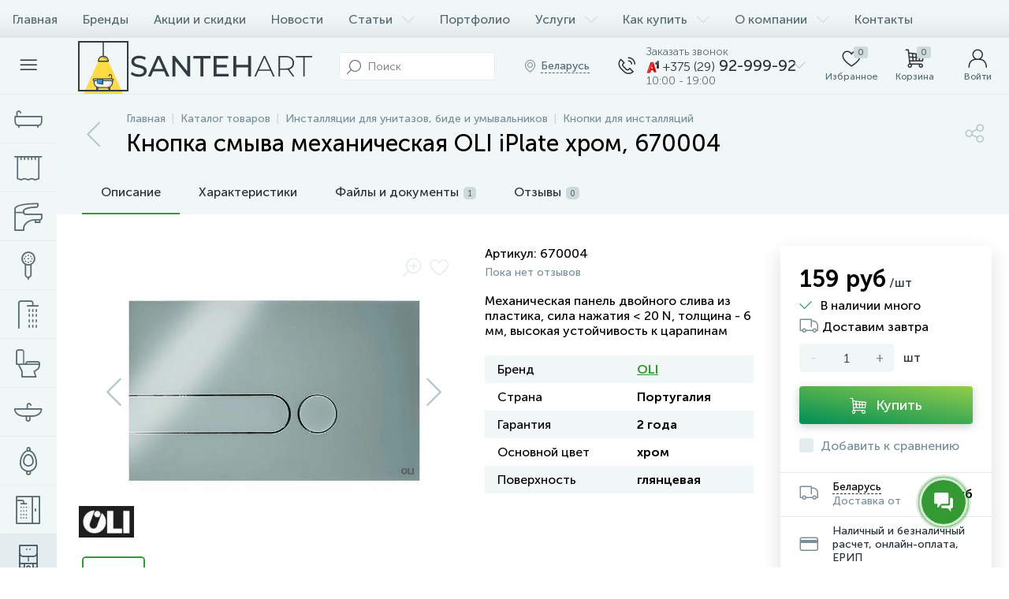

--- FILE ---
content_type: text/html; charset=UTF-8
request_url: https://santehart.by/catalog/knopki-dlya-installyatsiy/panel-oli-iplate-khrom/
body_size: 234077
content:

<!DOCTYPE html>
<html lang="ru">

<head>
<link rel="preload" href="/bitrix/cache/css/arturgolubev.cssinliner/v551_s1/css_united/e6bef75c1155071907df15e973f581a1.css" as="style">
<meta http-equiv="X-UA-Compatible" content="IE=edge" />
<meta name="viewport" content="width=device-width, initial-scale=1, maximum-scale=1, user-scalable=no" />
<link rel="preload" href="/bitrix/templates/enext/fonts/MuseoSansCyrl-300.woff2" as="font" type="font/woff2" crossorigin />
<link rel="preload" href="/bitrix/templates/enext/fonts/MuseoSansCyrl-500.woff2" as="font" type="font/woff2" crossorigin />
<link rel="preload" href="/bitrix/templates/enext/fonts/MuseoSansCyrl-700.woff2" as="font" type="font/woff2" crossorigin />
<title>Кнопка смыва механическая OLI iPlate хром, 670004 купить в Минске</title>
<meta http-equiv="Content-Type" content="text/html; charset=UTF-8" />
<meta name="robots" content="index, follow" />
<meta name="keywords" content="Кнопка смыва механическая OLI iPlate хром, 670004" />
<meta name="description" content="Кнопка смыва механическая OLI iPlate хром, 670004. Страна: Португалия. Гарантия 2 года. Купить в специализированном магазине с доставкой в Минске и по всей Беларуси." />
<link rel="canonical" href="/catalog/knopki-dlya-installyatsiy/panel-oli-iplate-khrom/" />
<script data-skip-moving="true">(function(w, d, n) {var cl = "bx-core";var ht = d.documentElement;var htc = ht ? ht.className : undefined;if (htc === undefined || htc.indexOf(cl) !== -1){return;}var ua = n.userAgent;if (/(iPad;)|(iPhone;)/i.test(ua)){cl += " bx-ios";}else if (/Windows/i.test(ua)){cl += ' bx-win';}else if (/Macintosh/i.test(ua)){cl += " bx-mac";}else if (/Linux/i.test(ua) && !/Android/i.test(ua)){cl += " bx-linux";}else if (/Android/i.test(ua)){cl += " bx-android";}cl += (/(ipad|iphone|android|mobile|touch)/i.test(ua) ? " bx-touch" : " bx-no-touch");cl += w.devicePixelRatio && w.devicePixelRatio >= 2? " bx-retina": " bx-no-retina";if (/AppleWebKit/.test(ua)){cl += " bx-chrome";}else if (/Opera/.test(ua)){cl += " bx-opera";}else if (/Firefox/.test(ua)){cl += " bx-firefox";}ht.className = htc ? htc + " " + cl : cl;})(window, document, navigator);</script>






<script type="extension/settings" data-extension="currency.currency-core">{"region":"ru"}</script>



<link rel='preload' href='/bitrix/templates/enext/fonts/uinext2020.woff' as='font' type='font/woff' crossorigin />
<link rel='preload' href='/bitrix/templates/enext/fonts/fontawesome-webfont.woff' as='font' type='font/woff' crossorigin />
<link rel='preload' href='/bitrix/templates/enext/fonts/efn/04-interior-efn.woff' as='font' type='font/woff' crossorigin />
<link rel='preload' href='/bitrix/templates/enext/fonts/efn/05-electricity-efn.woff' as='font' type='font/woff' crossorigin />
<link rel='preload' href='/bitrix/templates/enext/fonts/efn/07-building-materials-efn.woff' as='font' type='font/woff' crossorigin />
<link rel='preload' href='/bitrix/templates/enext/fonts/efn/08-sanitary-ware-efn.woff' as='font' type='font/woff' crossorigin />
<link rel='preload' href='/bitrix/templates/enext/fonts/efn/09-heating-cooling-efn.woff' as='font' type='font/woff' crossorigin />
<link rel='preload' href='/bitrix/templates/enext/fonts/efn/10-security-fire-alarm-efn.woff' as='font' type='font/woff' crossorigin />
<link rel='preload' href='/bitrix/templates/enext/fonts/efn/13-furniture-efn.woff' as='font' type='font/woff' crossorigin />
<link rel='preload' href='/bitrix/templates/enext/fonts/efn/15-garden-efn.woff' as='font' type='font/woff' crossorigin />
<link rel='preload' href='/bitrix/templates/enext/fonts/efn/16-pc-hardware-efn.woff' as='font' type='font/woff' crossorigin />
<link rel='preload' href='/bitrix/templates/enext/fonts/efn/17-appliances-electronics-efn.woff' as='font' type='font/woff' crossorigin />
<link rel='preload' href='/bitrix/templates/enext/fonts/efn/19-fishing-efn.woff' as='font' type='font/woff' crossorigin />
<link rel='preload' href='/bitrix/templates/enext/fonts/efn/21-light-efn.woff' as='font' type='font/woff' crossorigin />
<link rel='preload' href='/bitrix/templates/enext/fonts/efn/24-food-efn.woff' as='font' type='font/woff' crossorigin />
<link rel='preload' href='/bitrix/templates/enext/fonts/efn/25-ventilation-efn.woff' as='font' type='font/woff' crossorigin />
<link rel='preload' href='/bitrix/templates/enext/fonts/efn/27-hygiene-cosmetics-efn.woff' as='font' type='font/woff' crossorigin />
<link rel='preload' href='/bitrix/templates/enext/fonts/efn/29-kitchen-equipment-efn.woff' as='font' type='font/woff' crossorigin />
<link rel='icon' type='image/png' href='/upload/cssinliner_webp/enext/0ab/icon_180.webp' />
<link rel='apple-touch-icon' href='/upload/cssinliner_webp/enext/0ab/icon_180.webp' />
<link rel='apple-touch-icon' sizes='180x180' href='/upload/cssinliner_webp/enext/0ab/icon_180.webp' />
<meta name='theme-color' content='#349933' />
<meta name='msapplication-navbutton-color' content='#349933' />
<meta name='apple-mobile-web-app-status-bar-style' content='#349933' />
<meta property='og:type' content='product' />
<meta property='og:title' content='Кнопка смыва механическая OLI iPlate хром, 670004' />
<meta property='og:description' content='Кнопка смыва механическая OLI iPlate хром, 670004. Страна: Португалия. Гарантия 2 года. Купить в специализированном магазине с доставкой в Минске и по всей Беларуси.' />
<meta property='og:url' content='https://santehart.by/catalog/knopki-dlya-installyatsiy/panel-oli-iplate-khrom/' />
<meta property='og:image' content='https://santehart.by/upload/iblock/47b/nb37m1r3e7xbskbvz2ygjb1n2p7usn33/OLI_iPlate_670004.jpg' />
<meta property='og:image:width' content='600' />
<meta property='og:image:height' content='600' />
<link rel='image_src' href='https://santehart.by/upload/iblock/47b/nb37m1r3e7xbskbvz2ygjb1n2p7usn33/OLI_iPlate_670004.jpg' />



<link href="/bitrix/cache/css/arturgolubev.cssinliner/v551_s1/css_united/e6bef75c1155071907df15e973f581a1.css" type="text/css" rel="stylesheet" onerror="document.body.classList.add('agic_reload_css');" />
</head>
	<body class="slide-menu-interface-2-0-1-inner">
 <div class="page-wrapper">
 <div class="hidden-xs hidden-sm hidden-print top-menu-wrapper">
 <div class="top-menu">
 
<ul class="horizontal-multilevel-menu" id="horizontal-multilevel-menu-obbx_3951543183_LkGdQn"> 
	<li><a href="/">Главная</a></li>
 <li>
 <a href="/brands/">Бренды</a>
 </li>
 <li>
 <a href="/promotions/">Акции и скидки</a>
 </li>
 <li>
 <a href="/news/">Новости</a>
 </li>
 <li data-entity="dropdown">
 <a href="/articles/">Статьи <i class="icon-arrow-down"></i></a>
 <ul class="horizontal-multilevel-dropdown-menu" data-entity="dropdown-menu">
 <li>
 <a href="/articles/interesnoe/">Интересное</a>
 </li>
 <li>
 <a href="/articles/interery/">Интерьеры</a>
 </li>
 <li>
 <a href="/articles/obzory/">Обзоры</a>
 </li>
 <li>
 <a href="/articles/sovety/">Советы</a>
 </li>
 <li>
 <a href="/articles/dlya-dizaynerov/">Для дизайнеров</a>
 </li>
 </ul></li> <li>
 <a href="/gallery/">Портфолио</a>
 </li>
 <li data-entity="dropdown">
 <a href="/services/">Услуги <i class="icon-arrow-down"></i></a>
 <ul class="horizontal-multilevel-dropdown-menu" data-entity="dropdown-menu">
 <li>
 <a href="/services/pomoshch-v-vybore/">Помощь в выборе сантехники</a>
 </li>
 <li>
 <a href="/services/ustanovka-santekhniki/">Установка сантехники</a>
 </li>
 </ul></li> <li data-entity="dropdown">
 <a href="/help/">Как купить <i class="icon-arrow-down"></i></a>
 <ul class="horizontal-multilevel-dropdown-menu" data-entity="dropdown-menu">
 <li>
 <a href="/help/payment/">Способы оплаты</a>
 </li>
 <li>
 <a href="/help/rassrochka/">Рассрочка</a>
 </li>
 <li>
 <a href="/help/delivery/">Условия доставки</a>
 </li>
 <li>
 <a href="/help/return/">Возврат и обмен</a>
 </li>
 </ul></li> <li data-entity="dropdown">
 <a href="/about/">О компании <i class="icon-arrow-down"></i></a>
 <ul class="horizontal-multilevel-dropdown-menu" data-entity="dropdown-menu">
 <li>
 <a href="/about/reviews/">Отзывы о компании</a>
 </li>
 <li>
 <a href="/about/certificates/">Сертификаты и свидетельства</a>
 </li>
 <li>
 <a href="/about/sotrudnichestvo/">Сотрудничество</a>
 </li>
 <li>
 <a href="/about/privacy/">Политика конфиденциальности</a>
 </li>
 <li>
 <a href="/about/oferta/">Публичная оферта</a>
 </li>
 </ul></li> <li>
 <a href="/contacts/">Контакты</a>
 </li>
 </ul>

 </div>
 </div>
 <div class="hidden-print top-panel-wrapper"> 
 <div class="top-panel">
 <div class="top-panel__cols">
 <div class="top-panel__col top-panel__thead"> 
 <div class="top-panel__cols"> 
 <div class="top-panel__col top-panel__menu-icon-container" data-entity="menu-icon">
 <i class="icon-menu"></i>
 </div>
 
 <div class="top-panel__col top-panel__logo">
 <a href="/"><img data-lazyload-src="/images/logo.svg" width="300" height="70" alt="Интернет-магазин Santehart.by"></a> </div>
 
 
 <div class="top-panel__col top-panel__contacts">
 <a class="top-panel__contacts-block" id="bx_3218110189_326" href="javascript:void(0)">
 <span class="top-panel__contacts-icon"><i class="icon-phone-call"></i></span>
 <span class="top-panel__contacts-caption hidden-xs hidden-sm">
 <span class="top-panel__contacts-descr">Заказать звонок</span>
 <span class="top-panel__contacts-title">
 <img data-lazyload-src="/upload/cssinliner_webp/s1/images/a1.webp" alt="Phone">
 <span>+375 (29)</span> 92-999-92 </span>
 <span class="top-panel__contacts-descr">10:00 - 19:00</span>
 </span>
 <span class="top-panel__contacts-icon hidden-xs hidden-sm">
 <i class="icon-arrow-down"></i>
 </span>
 </a>
  </div>
 </div>
 </div>
 <div class="top-panel__col top-panel__tfoot">
 <div class="top-panel__cols"> 
 <div class="hidden-md hidden-lg top-panel__col top-panel__catalog-icon" data-entity="catalog-icon">
 <i class="icon-box-list"></i>
 <span class="top-panel__catalog-icon-title">Каталог</span>
 </div>
 
 <div class="top-panel__col top-panel__search-container">
 <a class="top-panel__search-btn hidden-md hidden-lg" href="javascript:void(0)" data-entity="showSearch">
 <span class="top-panel__search-btn-block">
 <i class="icon-search"></i>
 <span class="top-panel__search-btn-title">Поиск</span>
 </span>
 </a>
 <div class="top-panel__search hidden-xs hidden-sm">
 
	<div class="search-yandex-form" id="search-yandex-obD8veRF">
	<input type="text" name="q" value="" autocomplete="off" placeholder="Поиск" />
	<span class="title-search-icon"><i class="icon-search"></i></span>
</div>


 </div>
 </div> 
 <div class="hidden-xs hidden-sm top-panel__col top-panel__geo-location">
 
<div class="top-panel__geo-location-block" id="geo-location-obbx_2802721151_AsrmUV">
	<i class="icon-map-marker"></i>
	<!--'start_frame_cache_geo-location-obbx_2802721151_AsrmUV'-->	<span data-entity="city">Беларусь</span>
	<!--'end_frame_cache_geo-location-obbx_2802721151_AsrmUV'--></div>


 </div>
 
 
 <div class="top-panel__col top-panel__contacts">
 <a class="top-panel__contacts-block" id="bx_651765591_326" href="javascript:void(0)">
 <span class="top-panel__contacts-icon"><i class="icon-phone-call"></i></span>
 <span class="top-panel__contacts-caption hidden-xs hidden-sm">
 <span class="top-panel__contacts-descr">Заказать звонок</span>
 <span class="top-panel__contacts-title">
 <img data-lazyload-src="/upload/cssinliner_webp/s1/images/a1.webp" alt="Phone">
 <span>+375 (29)</span> 92-999-92 </span>
 <span class="top-panel__contacts-descr">10:00 - 19:00</span>
 </span>
 <span class="top-panel__contacts-icon hidden-xs hidden-sm">
 <i class="icon-arrow-down"></i>
 </span>
 </a>
  </div>
 
<div class="top-panel__col top-panel__mini-cart">
		<div id="bx_basketh3CV5Q" class="mini-cart"> 
 <!--'start_frame_cache_bx_basketh3CV5Q'-->	<a class="mini-cart__delay empty" href="/personal/cart/?delay=Y" title="Избранное" data-entity="delay">
 <i class="icon-heart"></i> 
 <span class="mini-cart__count">0</span>
 <span class="mini-cart__title">Избранное</span>
	</a>
	<a class="mini-cart__cart empty" href="javascript:void(0)" title="Корзина" data-entity="cart">
 <i class="icon-cart"></i> 
 <span class="mini-cart__count">0</span>
 <span class="mini-cart__title">Корзина</span>
	</a>
<!--'end_frame_cache_bx_basketh3CV5Q'-->	</div>
	</div> <div class="top-panel__col top-panel__user">
 <!--'start_frame_cache_top-panel__user-link'-->
<a class="top-panel__user-link" href="javascript:void(0)" title="Войти" id="user-obfodefn">
	<span class="top-panel__user-block">
 <i class="icon-user"></i>
 <span class="top-panel__user-title">Войти</span>
	</span>	
</a>



<!--'end_frame_cache_top-panel__user-link'--> </div>
 </div>
 </div>
 </div>
 </div>
 </div>
 <div class="catalog-menu catalog-menu-three_levels catalog-menu-mobile-one_level" id="catalog-menu-obbx_92906147_g8taYv" data-entity="dropdown-menu">
 <div class="hidden-md hidden-lg catalog-menu-title"><div class="catalog-menu-title-icon"><i class="icon-back"></i></div><div class="catalog-menu-title-text">Каталог</div></div>
 <ul> 
 <li data-entity="dropdown">
 <a href="/catalog/vanny/">
 <span class="catalog-menu-icon"><i class="efn08-bath"></i></span>
 <span class="catalog-menu-text">Ванны</span>
 <span class="catalog-menu-arrow"><i class="icon-arrow-right"></i></span>
 </a>
 <div class="catalog-menu-dropdown-menu" data-entity="dropdown-menu">
 <ul> 
 <li>
 <a href="/catalog/akrilovye-vanny/">
 <span class="catalog-menu-pic">
 <img data-lazyload-src="/upload/cssinliner_webp/iblock/fb6/k83482hx0qlhwq062xxpn4o1xvwjhwjz/akrilovye-vanny.webp" width="128" height="128" alt="Акриловые ванны" title="Акриловые ванны" />
 </span>
 <span class="catalog-menu-text">Акриловые ванны</span>
 </a>
 </li>
 <li>
 <a href="/catalog/stalnye-vanny/">
 <span class="catalog-menu-pic">
 <img data-lazyload-src="/upload/cssinliner_webp/iblock/671/v8x9ylytruq6i71y023zleu9gpsttcpy/stalnye-vanny.webp" width="128" height="128" alt="Стальные ванны" title="Стальные ванны" />
 </span>
 <span class="catalog-menu-text">Стальные ванны</span>
 </a>
 </li>
 <li>
 <a href="/catalog/chugunnye-vanny/">
 <span class="catalog-menu-pic">
 <img data-lazyload-src="/upload/cssinliner_webp/iblock/460/ty628cyu9i9c0yk0ai8iy75at50my67t/chugunnye-vanny.webp" width="128" height="128" alt="Чугунные ванны" title="Чугунные ванны" />
 </span>
 <span class="catalog-menu-text">Чугунные ванны</span>
 </a>
 </li>
 <li>
 <a href="/catalog/mramornye-vanny/">
 <span class="catalog-menu-pic">
 <img data-lazyload-src="/upload/cssinliner_webp/iblock/a22/q744czatjwp6703et9chtrcb8snuinal/mramornye-vanny.webp" width="128" height="128" alt="Мраморные, полиэфирные, карбоновые ванны" title="Мраморные, полиэфирные, карбоновые ванны" />
 </span>
 <span class="catalog-menu-text">Мраморные, полиэфирные, карбоновые ванны</span>
 </a>
 </li>
 <li>
 <a href="/catalog/kvarilovye-vanny/">
 <span class="catalog-menu-pic">
 <img data-lazyload-src="/upload/cssinliner_webp/iblock/f15/nh2ejrbyz7ak1lm2k1juulc8w23bt854/akrilovye_vanny.webp" width="128" height="128" alt="Квариловые ванны" title="Квариловые ванны" />
 </span>
 <span class="catalog-menu-text">Квариловые ванны</span>
 </a>
 </li>
 <li>
 <a href="/catalog/otdelnostoyashchie-vanny/">
 <span class="catalog-menu-pic">
 <img data-lazyload-src="/upload/cssinliner_webp/iblock/a22/q744czatjwp6703et9chtrcb8snuinal/mramornye-vanny.webp" width="128" height="128" alt="Отдельностоящие ванны" title="Отдельностоящие ванны" />
 </span>
 <span class="catalog-menu-text">Отдельностоящие ванны</span>
 </a>
 </li>
 <li>
 <a href="/catalog/vanny-na-nozhkakh/">
 <span class="catalog-menu-pic">
 <img data-lazyload-src="/upload/cssinliner_webp/iblock/7b7/tdjyas7fpxxwz83ls7nshyzuiwfssvzi/vanny-na-nozhkakh.webp" width="128" height="128" alt="Ванны на ножках" title="Ванны на ножках" />
 </span>
 <span class="catalog-menu-text">Ванны на ножках</span>
 </a>
 </li>
 <li>
 <a href="/catalog/gidromassazhnye-vanny/">
 <span class="catalog-menu-pic">
 <img data-lazyload-src="/upload/cssinliner_webp/iblock/f63/nvvspmbnry0drct4v76adf173hwbx45j/s_gidromassazhem.webp" width="128" height="128" alt="Гидромассажные ванны" title="Гидромассажные ванны" />
 </span>
 <span class="catalog-menu-text">Гидромассажные ванны</span>
 </a>
 </li>
 </ul></div></li> <li data-entity="dropdown">
 <a href="/catalog/tovary-dlya-vann/">
 <span class="catalog-menu-icon"><i class="efn08-shower-curtain"></i></span>
 <span class="catalog-menu-text">Товары для ванн</span>
 <span class="catalog-menu-arrow"><i class="icon-arrow-right"></i></span>
 </a>
 <div class="catalog-menu-dropdown-menu" data-entity="dropdown-menu">
 <ul> 
 <li>
 <a href="/catalog/steklyannye-shtorki/">
 <span class="catalog-menu-pic">
 <img data-lazyload-src="/upload/cssinliner_webp/iblock/93b/shtorki.webp" width="128" height="128" alt="Стеклянные шторки" title="Стеклянные шторки" />
 </span>
 <span class="catalog-menu-text">Стеклянные шторки</span>
 </a>
 </li>
 <li>
 <a href="/catalog/ekrany-dlya-vann/">
 <span class="catalog-menu-pic">
 <img data-lazyload-src="/upload/cssinliner_webp/iblock/044/ekrany.webp" width="128" height="128" alt="Экраны, панели" title="Экраны, панели" />
 </span>
 <span class="catalog-menu-text">Экраны, панели</span>
 </a>
 </li>
 <li>
 <a href="/catalog/podgolovniki-ruchki/">
 <span class="catalog-menu-pic">
 <img data-lazyload-src="/upload/cssinliner_webp/iblock/eb8/podgolovniki.webp" width="128" height="128" alt="Аксессуары для ванн" title="Аксессуары для ванн" />
 </span>
 <span class="catalog-menu-text">Аксессуары для ванн</span>
 </a>
 </li>
 <li>
 <a href="/catalog/nozhki-opory/">
 <span class="catalog-menu-pic">
 <img data-lazyload-src="/upload/cssinliner_webp/iblock/b0c/n5yygjjfsqpflti8bx2s7ukhsijobvaf/nozhki_i_opory.webp" width="128" height="58" alt="Ножки, опоры" title="Ножки, опоры" />
 </span>
 <span class="catalog-menu-text">Ножки, опоры</span>
 </a>
 </li>
 <li>
 <a href="/catalog/karnizy-shtorki/">
 <span class="catalog-menu-pic">
 <img data-lazyload-src="/upload/cssinliner_webp/iblock/ad0/shtorki.webp" width="128" height="128" alt="Карнизы, шторки" title="Карнизы, шторки" />
 </span>
 <span class="catalog-menu-text">Карнизы, шторки</span>
 </a>
 </li>
 <li>
 <a href="/catalog/gidromassazhnoe-oborudovanie/">
 <span class="catalog-menu-pic">
 <img data-lazyload-src="/upload/cssinliner_webp/iblock/a53/5ocmj0haxef2zq7poao6x4vacwhvf8t6/s-gidromassazhem.webp" width="128" height="128" alt="Гидромассажное оборудование" title="Гидромассажное оборудование" />
 </span>
 <span class="catalog-menu-text">Гидромассажное оборудование</span>
 </a>
 </li>
 </ul></div></li> <li data-entity="dropdown">
 <a href="/catalog/smesiteli/">
 <span class="catalog-menu-icon"><i class="efn08-faucet"></i></span>
 <span class="catalog-menu-text">Смесители</span>
 <span class="catalog-menu-arrow"><i class="icon-arrow-right"></i></span>
 </a>
 <div class="catalog-menu-dropdown-menu" data-entity="dropdown-menu">
 <ul> 
 <li>
 <a href="/catalog/komplekty-smesiteley/">
 <span class="catalog-menu-pic">
 <img data-lazyload-src="/upload/cssinliner_webp/iblock/0b5/komplekty.webp" width="128" height="128" alt="Комплекты смесителей" title="Комплекты смесителей" />
 </span>
 <span class="catalog-menu-text">Комплекты смесителей</span>
 </a>
 </li>
 <li>
 <a href="/catalog/vstraivaemye-smesiteli/">
 <span class="catalog-menu-pic">
 <img data-lazyload-src="/upload/cssinliner_webp/iblock/b08/vstraivaemye.webp" width="128" height="128" alt="Встраиваемые смесители" title="Встраиваемые смесители" />
 </span>
 <span class="catalog-menu-text">Встраиваемые смесители</span>
 </a>
 </li>
 <li>
 <a href="/catalog/smesiteli-dlya-umyvalnika/">
 <span class="catalog-menu-pic">
 <img data-lazyload-src="/upload/cssinliner_webp/iblock/1fa/dlya-umyvalnika.webp" width="128" height="128" alt="Смесители для раковин" title="Смесители для раковин" />
 </span>
 <span class="catalog-menu-text">Смесители для раковин</span>
 </a>
 </li>
 <li>
 <a href="/catalog/smesiteli-dlya-rakovin-chash/">
 <span class="catalog-menu-pic">
 <img data-lazyload-src="/upload/cssinliner_webp/iblock/249/vysokiy-smesitel.webp" width="128" height="128" alt="Смесители для раковин-чаш" title="Смесители для раковин-чаш" />
 </span>
 <span class="catalog-menu-text">Смесители для раковин-чаш</span>
 </a>
 </li>
 <li>
 <a href="/catalog/smesiteli-dlya-vanny/">
 <span class="catalog-menu-pic">
 <img data-lazyload-src="/upload/cssinliner_webp/iblock/945/dlya-vanny.webp" width="128" height="128" alt="Смесители для ванн" title="Смесители для ванн" />
 </span>
 <span class="catalog-menu-text">Смесители для ванн</span>
 </a>
 </li>
 <li>
 <a href="/catalog/smesiteli-dlya-dusha/">
 <span class="catalog-menu-pic">
 <img data-lazyload-src="/upload/cssinliner_webp/iblock/a04/dlya-dusha.webp" width="128" height="128" alt="Смесители для душа" title="Смесители для душа" />
 </span>
 <span class="catalog-menu-text">Смесители для душа</span>
 </a>
 </li>
 <li>
 <a href="/catalog/smesiteli-dlya-bide/">
 <span class="catalog-menu-pic">
 <img data-lazyload-src="/upload/cssinliner_webp/iblock/971/dlya-bide.webp" width="128" height="128" alt="Смесители для биде" title="Смесители для биде" />
 </span>
 <span class="catalog-menu-text">Смесители для биде</span>
 </a>
 </li>
 <li>
 <a href="/catalog/smesiteli-dlya-kukhni/">
 <span class="catalog-menu-pic">
 <img data-lazyload-src="/upload/cssinliner_webp/iblock/40a/dlya-kukhni.webp" width="128" height="128" alt="Смесители для кухни" title="Смесители для кухни" />
 </span>
 <span class="catalog-menu-text">Смесители для кухни</span>
 </a>
 </li>
 <li>
 <a href="/catalog/gigienicheskie-komplekty/">
 <span class="catalog-menu-pic">
 <img data-lazyload-src="/upload/cssinliner_webp/iblock/4b9/dlya-gigieny.webp" width="128" height="128" alt="Гигиенические комплекты" title="Гигиенические комплекты" />
 </span>
 <span class="catalog-menu-text">Гигиенические комплекты</span>
 </a>
 </li>
 <li>
 <a href="/catalog/krany-ventili/">
 <span class="catalog-menu-pic">
 <img data-lazyload-src="/upload/cssinliner_webp/iblock/3db/krany.webp" width="128" height="128" alt="Краны, вентили" title="Краны, вентили" />
 </span>
 <span class="catalog-menu-text">Краны, вентили</span>
 </a>
 </li>
 </ul></div></li> <li data-entity="dropdown">
 <a href="/catalog/tovary-dlya-smesiteley/">
 <span class="catalog-menu-icon"><i class="efn08-hand-shower"></i></span>
 <span class="catalog-menu-text">Товары для смесителей</span>
 <span class="catalog-menu-arrow"><i class="icon-arrow-right"></i></span>
 </a>
 <div class="catalog-menu-dropdown-menu" data-entity="dropdown-menu">
 <ul> 
 <li>
 <a href="/catalog/verkhnie-dushi/">
 <span class="catalog-menu-pic">
 <img data-lazyload-src="/upload/cssinliner_webp/iblock/77a/tropicheskiy-dush.webp" width="128" height="128" alt="Верхние души" title="Верхние души" />
 </span>
 <span class="catalog-menu-text">Верхние души</span>
 </a>
 </li>
 <li>
 <a href="/catalog/bokovye-dushi/">
 <span class="catalog-menu-pic">
 <img data-lazyload-src="/upload/cssinliner_webp/iblock/1e8/vd6ql9xhek481t1l3qktksoawqn1dnf6/bokovye-forsunki.webp" width="128" height="128" alt="Боковые души" title="Боковые души" />
 </span>
 <span class="catalog-menu-text">Боковые души</span>
 </a>
 </li>
 <li>
 <a href="/catalog/dushevye-leyki/">
 <span class="catalog-menu-pic">
 <img data-lazyload-src="/upload/cssinliner_webp/iblock/de5/ruchnoy-dush.webp" width="128" height="128" alt="Душевые лейки" title="Душевые лейки" />
 </span>
 <span class="catalog-menu-text">Душевые лейки</span>
 </a>
 </li>
 <li>
 <a href="/catalog/kronshteyny/">
 <span class="catalog-menu-pic">
 <img data-lazyload-src="/upload/cssinliner_webp/iblock/582/kronshteyn.webp" width="128" height="128" alt="Кронштейны" title="Кронштейны" />
 </span>
 <span class="catalog-menu-text">Кронштейны</span>
 </a>
 </li>
 <li>
 <a href="/catalog/izlivy/">
 <span class="catalog-menu-pic">
 <img data-lazyload-src="/upload/cssinliner_webp/iblock/75b/0k4vvq4baurwp7m1v67ecoiav3wrffxn/154_hpa02027_tif.webp" width="128" height="128" alt="Изливы" title="Изливы" />
 </span>
 <span class="catalog-menu-text">Изливы</span>
 </a>
 </li>
 <li>
 <a href="/catalog/podklyucheniya/">
 <span class="catalog-menu-pic">
 <img data-lazyload-src="/upload/cssinliner_webp/iblock/970/podklyuchenie.webp" width="128" height="128" alt="Подключения" title="Подключения" />
 </span>
 <span class="catalog-menu-text">Подключения</span>
 </a>
 </li>
 <li>
 <a href="/catalog/derzhateli/">
 <span class="catalog-menu-pic">
 <img data-lazyload-src="/upload/cssinliner_webp/iblock/78a/derzhatel.webp" width="128" height="128" alt="Держатели" title="Держатели" />
 </span>
 <span class="catalog-menu-text">Держатели</span>
 </a>
 </li>
 <li>
 <a href="/catalog/garnitury/">
 <span class="catalog-menu-pic">
 <img data-lazyload-src="/upload/cssinliner_webp/iblock/a86/garnitury.webp" width="128" height="128" alt="Гарнитуры" title="Гарнитуры" />
 </span>
 <span class="catalog-menu-text">Гарнитуры</span>
 </a>
 </li>
 <li>
 <a href="/catalog/gigienicheskie-leyki/">
 <span class="catalog-menu-pic">
 <img data-lazyload-src="/upload/cssinliner_webp/iblock/eb8/y22l39yazl30jyvvux54r5x03rqxrbl1/gigienicheskie-leyki.webp" width="128" height="128" alt="Гигиенические лейки" title="Гигиенические лейки" />
 </span>
 <span class="catalog-menu-text">Гигиенические лейки</span>
 </a>
 </li>
 <li>
 <a href="/catalog/shtangi/">
 <span class="catalog-menu-pic">
 <img data-lazyload-src="/upload/cssinliner_webp/iblock/2ff/ztt679mat8en3nfq74lgr7pizfgqar22/shtangi.webp" width="128" height="128" alt="Штанги" title="Штанги" />
 </span>
 <span class="catalog-menu-text">Штанги</span>
 </a>
 </li>
 <li>
 <a href="/catalog/shlangi/">
 <span class="catalog-menu-pic">
 <img data-lazyload-src="/upload/cssinliner_webp/iblock/38e/shlangi.webp" width="128" height="128" alt="Шланги" title="Шланги" />
 </span>
 <span class="catalog-menu-text">Шланги</span>
 </a>
 </li>
 <li>
 <a href="/catalog/montazhnye-chasti/">
 <span class="catalog-menu-pic">
 <img data-lazyload-src="/upload/cssinliner_webp/iblock/4c7/in043pl236a2xllfsuhvtq6r015j4fsc/montazhnye-chasti.webp" width="128" height="128" alt="Монтажные части" title="Монтажные части" />
 </span>
 <span class="catalog-menu-text">Монтажные части</span>
 </a>
 </li>
 </ul></div></li> <li>
 <a href="/catalog/dushevye-sistemy/">
 <span class="catalog-menu-icon"><i class="efn08-shower"></i></span>
 <span class="catalog-menu-text">Душевые системы</span>
 </a>
 </li>
 <li data-entity="dropdown">
 <a href="/catalog/unitazy/">
 <span class="catalog-menu-icon"><i class="efn08-toilet"></i></span>
 <span class="catalog-menu-text">Унитазы</span>
 <span class="catalog-menu-arrow"><i class="icon-arrow-right"></i></span>
 </a>
 <div class="catalog-menu-dropdown-menu" data-entity="dropdown-menu">
 <ul> 
 <li>
 <a href="/catalog/napolnye-unitazy/">
 <span class="catalog-menu-pic">
 <img data-lazyload-src="/upload/cssinliner_webp/iblock/a5b/napolnye-unitazy.webp" width="128" height="128" alt="Напольные унитазы" title="Напольные унитазы" />
 </span>
 <span class="catalog-menu-text">Напольные унитазы</span>
 </a>
 </li>
 <li>
 <a href="/catalog/podvesnye-unitazy/">
 <span class="catalog-menu-pic">
 <img data-lazyload-src="/upload/cssinliner_webp/iblock/a64/podvesnye-unitazy.webp" width="128" height="128" alt="Подвесные унитазы" title="Подвесные унитазы" />
 </span>
 <span class="catalog-menu-text">Подвесные унитазы</span>
 </a>
 </li>
 <li>
 <a href="/catalog/unitazy-s-installyatsiey/">
 <span class="catalog-menu-pic">
 <img data-lazyload-src="/upload/cssinliner_webp/iblock/fae/csajeylgqkbetupxai2xbpgxf6nqa9vv/unitazy-s-installyatsiyami.webp" width="128" height="128" alt="Унитазы с инсталляцией" title="Унитазы с инсталляцией" />
 </span>
 <span class="catalog-menu-text">Унитазы с инсталляцией</span>
 </a>
 </li>
 <li>
 <a href="/catalog/pristennye-unitazy/">
 <span class="catalog-menu-pic">
 <img data-lazyload-src="/upload/cssinliner_webp/iblock/ec6/pristennye-unitazy.webp" width="128" height="128" alt="Напольные пристенные унитазы" title="Напольные пристенные унитазы" />
 </span>
 <span class="catalog-menu-text">Напольные пристенные унитазы</span>
 </a>
 </li>
 <li>
 <a href="/catalog/pristavnye-unitazy/">
 <span class="catalog-menu-pic">
 <img data-lazyload-src="/upload/cssinliner_webp/iblock/728/pristavnye-unitazy.webp" width="128" height="128" alt="Напольные унитазы для скрытого бачка" title="Напольные унитазы для скрытого бачка" />
 </span>
 <span class="catalog-menu-text">Напольные унитазы для скрытого бачка</span>
 </a>
 </li>
 <li>
 <a href="/catalog/umnye-unitazy/">
 <span class="catalog-menu-pic">
 <img data-lazyload-src="/upload/cssinliner_webp/iblock/cb0/umnye-unitazy.webp" width="128" height="128" alt="Умные унитазы" title="Умные унитазы" />
 </span>
 <span class="catalog-menu-text">Умные унитазы</span>
 </a>
 </li>
 <li>
 <a href="/catalog/elektronnye-kryshki-bide/">
 <span class="catalog-menu-pic">
 <img data-lazyload-src="/upload/cssinliner_webp/iblock/5cc/elektronnye-sidenya.webp" width="128" height="128" alt="Электронные крышки-биде" title="Электронные крышки-биде" />
 </span>
 <span class="catalog-menu-text">Электронные крышки-биде</span>
 </a>
 </li>
 </ul></div></li> <li data-entity="dropdown">
 <a href="/catalog/umyvalniki/">
 <span class="catalog-menu-icon"><i class="efn08-sink"></i></span>
 <span class="catalog-menu-text">Умывальники</span>
 <span class="catalog-menu-arrow"><i class="icon-arrow-right"></i></span>
 </a>
 <div class="catalog-menu-dropdown-menu" data-entity="dropdown-menu">
 <ul> 
 <li>
 <a href="/catalog/nakladnye-umyvalniki/">
 <span class="catalog-menu-pic">
 <img data-lazyload-src="/upload/cssinliner_webp/iblock/5cb/chashi.webp" width="128" height="128" alt="Накладные умывальники" title="Накладные умывальники" />
 </span>
 <span class="catalog-menu-text">Накладные умывальники</span>
 </a>
 </li>
 <li>
 <a href="/catalog/vreznye-sverkhu/">
 <span class="catalog-menu-pic">
 <img data-lazyload-src="/upload/cssinliner_webp/iblock/ce2/vreznaya-sverkhu.webp" width="128" height="128" alt="Врезные сверху умывальники" title="Врезные сверху умывальники" />
 </span>
 <span class="catalog-menu-text">Врезные сверху умывальники</span>
 </a>
 </li>
 <li>
 <a href="/catalog/vreznye-snizu/">
 <span class="catalog-menu-pic">
 <img data-lazyload-src="/upload/cssinliner_webp/iblock/f8b/vreznaya-snizu.webp" width="128" height="128" alt="Врезные снизу умывальники" title="Врезные снизу умывальники" />
 </span>
 <span class="catalog-menu-text">Врезные снизу умывальники</span>
 </a>
 </li>
 <li>
 <a href="/catalog/podvesnye-umyvalniki/">
 <span class="catalog-menu-pic">
 <img data-lazyload-src="/upload/cssinliner_webp/iblock/dfa/podvesnye.webp" width="128" height="128" alt="Подвесные умывальники" title="Подвесные умывальники" />
 </span>
 <span class="catalog-menu-text">Подвесные умывальники</span>
 </a>
 </li>
 <li>
 <a href="/catalog/dlya-stiralnoy-mashiny/">
 <span class="catalog-menu-pic">
 <img data-lazyload-src="/upload/cssinliner_webp/iblock/9b6/ur5w42vn0eqsv3pl1vwzkx7vhtiipnqw/dlya-stiralnoy-mashiny.webp" width="128" height="128" alt="Для стиральной машины" title="Для стиральной машины" />
 </span>
 <span class="catalog-menu-text">Для стиральной машины</span>
 </a>
 </li>
 <li>
 <a href="/catalog/napolnye-umyvalniki/">
 <span class="catalog-menu-pic">
 <img data-lazyload-src="/upload/cssinliner_webp/iblock/9d9/lw61vux70rojeemkfsm0mcppdthn21wo/napolnye-umyvalniki.webp" width="128" height="128" alt="Напольные умывальники" title="Напольные умывальники" />
 </span>
 <span class="catalog-menu-text">Напольные умывальники</span>
 </a>
 </li>
 <li>
 <a href="/catalog/mebelnye-umyvalniki/">
 <span class="catalog-menu-pic">
 <img data-lazyload-src="/upload/cssinliner_webp/iblock/487/m6fxsp8lro0lv0tm0q39itc6o02iegz8/tumby.webp" width="128" height="128" alt="Мебельные умывальники" title="Мебельные умывальники" />
 </span>
 <span class="catalog-menu-text">Мебельные умывальники</span>
 </a>
 </li>
 <li>
 <a href="/catalog/pedestaly/">
 <span class="catalog-menu-pic">
 <img data-lazyload-src="/upload/cssinliner_webp/iblock/950/pedestaly.webp" width="128" height="128" alt="Пьедесталы и полупьедесталы" title="Пьедесталы и полупьедесталы" />
 </span>
 <span class="catalog-menu-text">Пьедесталы и полупьедесталы</span>
 </a>
 </li>
 </ul></div></li> <li data-entity="dropdown">
 <a href="/catalog/bide-i-pissuary/">
 <span class="catalog-menu-icon"><i class="efn08-urinal"></i></span>
 <span class="catalog-menu-text">Биде и писсуары</span>
 <span class="catalog-menu-arrow"><i class="icon-arrow-right"></i></span>
 </a>
 <div class="catalog-menu-dropdown-menu" data-entity="dropdown-menu">
 <ul> 
 <li>
 <a href="/catalog/bide/">
 <span class="catalog-menu-pic">
 <img data-lazyload-src="/upload/cssinliner_webp/iblock/9b2/napolnye-bide.webp" width="128" height="128" alt="Биде" title="Биде" />
 </span>
 <span class="catalog-menu-text">Биде</span>
 </a>
 </li>
 <li>
 <a href="/catalog/pissuary/">
 <span class="catalog-menu-pic">
 <img data-lazyload-src="/upload/cssinliner_webp/iblock/d19/pissuary.webp" width="128" height="128" alt="Писсуары" title="Писсуары" />
 </span>
 <span class="catalog-menu-text">Писсуары</span>
 </a>
 </li>
 </ul></div></li> <li data-entity="dropdown">
 <a href="/catalog/dush/">
 <span class="catalog-menu-icon"><i class="efn08-shower-cabin"></i></span>
 <span class="catalog-menu-text">Душ</span>
 <span class="catalog-menu-arrow"><i class="icon-arrow-right"></i></span>
 </a>
 <div class="catalog-menu-dropdown-menu" data-entity="dropdown-menu">
 <ul> 
 <li>
 <a href="/catalog/dushevye-kabiny/">
 <span class="catalog-menu-pic">
 <img data-lazyload-src="/upload/cssinliner_webp/iblock/022/dushevye-kabiny.webp" width="128" height="128" alt="Душевые кабины" title="Душевые кабины" />
 </span>
 <span class="catalog-menu-text">Душевые кабины</span>
 </a>
 </li>
 <li>
 <a href="/catalog/dushevye-ugolki/">
 <span class="catalog-menu-pic">
 <img data-lazyload-src="/upload/cssinliner_webp/iblock/f70/dushevye-ugolki.webp" width="128" height="128" alt="Душевые уголки" title="Душевые уголки" />
 </span>
 <span class="catalog-menu-text">Душевые уголки</span>
 </a>
 </li>
 <li>
 <a href="/catalog/dushevye-dveri/">
 <span class="catalog-menu-pic">
 <img data-lazyload-src="/upload/cssinliner_webp/iblock/ae2/dveri.webp" width="128" height="128" alt="Душевые двери" title="Душевые двери" />
 </span>
 <span class="catalog-menu-text">Душевые двери</span>
 </a>
 </li>
 <li>
 <a href="/catalog/dushevye-peregorodki/">
 <span class="catalog-menu-pic">
 <img data-lazyload-src="/upload/cssinliner_webp/iblock/83c/c722lcxgvf0nmgfy2zw21rdxlfx1ss3v/walkin.webp" width="128" height="128" alt="Душевые перегородки" title="Душевые перегородки" />
 </span>
 <span class="catalog-menu-text">Душевые перегородки</span>
 </a>
 </li>
 <li>
 <a href="/catalog/dushevye-poddony/">
 <span class="catalog-menu-pic">
 <img data-lazyload-src="/upload/cssinliner_webp/iblock/dd1/poddony.webp" width="128" height="128" alt="Душевые поддоны" title="Душевые поддоны" />
 </span>
 <span class="catalog-menu-text">Душевые поддоны</span>
 </a>
 </li>
 <li>
 <a href="/catalog/dushevye-trapy/">
 <span class="catalog-menu-pic">
 <img data-lazyload-src="/upload/cssinliner_webp/iblock/c3f/trapy.webp" width="128" height="128" alt="Душевые трапы" title="Душевые трапы" />
 </span>
 <span class="catalog-menu-text">Душевые трапы</span>
 </a>
 </li>
 <li>
 <a href="/catalog/dlya-poddonov/">
 <span class="catalog-menu-pic">
 <img data-lazyload-src="/upload/cssinliner_webp/iblock/4d9/tovary-dlya-poddonov.webp" width="128" height="128" alt="Товары для поддонов и ограждений" title="Товары для поддонов и ограждений" />
 </span>
 <span class="catalog-menu-text">Товары для поддонов и ограждений</span>
 </a>
 </li>
 <li>
 <a href="/catalog/sidenya-dlya-dusha/">
 <span class="catalog-menu-pic">
 <img data-lazyload-src="/upload/cssinliner_webp/iblock/de1/sidenya-dlya-dusha.webp" width="128" height="128" alt="Сиденья для душа" title="Сиденья для душа" />
 </span>
 <span class="catalog-menu-text">Сиденья для душа</span>
 </a>
 </li>
 </ul></div></li> <li data-entity="dropdown">
 <a href="/catalog/installyatsii/">
 <span class="catalog-menu-icon"><i class="efn08-in-wall-toilet-system"></i></span>
 <span class="catalog-menu-text">Инсталляции</span>
 <span class="catalog-menu-arrow"><i class="icon-arrow-right"></i></span>
 </a>
 <div class="catalog-menu-dropdown-menu" data-entity="dropdown-menu">
 <ul> 
 <li>
 <a href="/catalog/installyatsii-dlya-unitaza/">
 <span class="catalog-menu-pic">
 <img data-lazyload-src="/upload/cssinliner_webp/iblock/323/installyatsii-dlya-unitaza.webp" width="128" height="128" alt="Инсталляции для унитазов" title="Инсталляции для унитазов" />
 </span>
 <span class="catalog-menu-text">Инсталляции для унитазов</span>
 </a>
 </li>
 <li>
 <a href="/catalog/bachki-v-stenu/">
 <span class="catalog-menu-pic">
 <img data-lazyload-src="/upload/cssinliner_webp/iblock/bc8/bachki-v-stenu.webp" width="128" height="128" alt="Бачки в стену" title="Бачки в стену" />
 </span>
 <span class="catalog-menu-text">Бачки в стену</span>
 </a>
 </li>
 <li>
 <a href="/catalog/installyatsii-dlya-bide/">
 <span class="catalog-menu-pic">
 <img data-lazyload-src="/upload/cssinliner_webp/iblock/9b8/installyatsii-dlya-bide.webp" width="128" height="128" alt="Инсталляции для биде" title="Инсталляции для биде" />
 </span>
 <span class="catalog-menu-text">Инсталляции для биде</span>
 </a>
 </li>
 <li>
 <a href="/catalog/installyatsii-dlya-rakovin/">
 <span class="catalog-menu-pic">
 <img data-lazyload-src="/upload/cssinliner_webp/iblock/dee/installyatsii-dlya-rakovin.webp" width="128" height="128" alt="Рамы для раковин" title="Рамы для раковин" />
 </span>
 <span class="catalog-menu-text">Рамы для раковин</span>
 </a>
 </li>
 <li>
 <a href="/catalog/installyatsii-dlya-pissuara/">
 <span class="catalog-menu-pic">
 <img data-lazyload-src="/upload/cssinliner_webp/iblock/aa5/installyatsii-dlya-pissuarov.webp" width="128" height="128" alt="Рамы для писсуаров" title="Рамы для писсуаров" />
 </span>
 <span class="catalog-menu-text">Рамы для писсуаров</span>
 </a>
 </li>
 <li class='active'>
 <a href="/catalog/knopki-dlya-installyatsiy/">
 <span class="catalog-menu-pic">
 <img data-lazyload-src="/upload/cssinliner_webp/iblock/f7c/paneli.webp" width="128" height="128" alt="Кнопки для инсталляций" title="Кнопки для инсталляций" />
 </span>
 <span class="catalog-menu-text">Кнопки для инсталляций</span>
 </a>
 </li>
 <li>
 <a href="/catalog/komplektuyushchie-dlya-installyatsiy/">
 <span class="catalog-menu-pic">
 <img data-lazyload-src="/upload/cssinliner_webp/iblock/888/komplektuyushchie.webp" width="128" height="128" alt="Комплектующие" title="Комплектующие" />
 </span>
 <span class="catalog-menu-text">Комплектующие</span>
 </a>
 </li>
 </ul></div></li> <li data-entity="dropdown">
 <a href="/catalog/polotentsesushiteli/">
 <span class="catalog-menu-icon"><i class="efn08-heated-rail"></i></span>
 <span class="catalog-menu-text">Полотенцесушители</span>
 <span class="catalog-menu-arrow"><i class="icon-arrow-right"></i></span>
 </a>
 <div class="catalog-menu-dropdown-menu" data-entity="dropdown-menu">
 <ul> 
 <li>
 <a href="/catalog/vodyanye-polotentsesushiteli/">
 <span class="catalog-menu-pic">
 <img data-lazyload-src="/upload/cssinliner_webp/iblock/b73/polotentsesushiteli.webp" width="128" height="128" alt="Водяные полотенцесушители" title="Водяные полотенцесушители" />
 </span>
 <span class="catalog-menu-text">Водяные полотенцесушители</span>
 </a>
 </li>
 <li>
 <a href="/catalog/elektricheskie-polotentsesushiteli/">
 <span class="catalog-menu-pic">
 <img data-lazyload-src="/upload/cssinliner_webp/iblock/cf7/elektricheskie.webp" width="128" height="128" alt="Электрические полотенцесушители" title="Электрические полотенцесушители" />
 </span>
 <span class="catalog-menu-text">Электрические полотенцесушители</span>
 </a>
 </li>
 <li>
 <a href="/catalog/komplektuyushchie/">
 <span class="catalog-menu-pic">
 <img data-lazyload-src="/upload/cssinliner_webp/iblock/e8e/komplektuyushchie-polot.webp" width="128" height="128" alt="Комплектующие к полотенцесушителям" title="Комплектующие к полотенцесушителям" />
 </span>
 <span class="catalog-menu-text">Комплектующие к полотенцесушителям</span>
 </a>
 </li>
 </ul></div></li> <li data-entity="dropdown">
 <a href="/catalog/mebel-dlya-vannoy/">
 <span class="catalog-menu-icon"><i class="efn08-bathroom-curbstone"></i></span>
 <span class="catalog-menu-text">Мебель для ванной</span>
 <span class="catalog-menu-arrow"><i class="icon-arrow-right"></i></span>
 </a>
 <div class="catalog-menu-dropdown-menu" data-entity="dropdown-menu">
 <ul> 
 <li>
 <a href="/catalog/zerkala/">
 <span class="catalog-menu-pic">
 <img data-lazyload-src="/upload/cssinliner_webp/iblock/b4c/zerkala.webp" width="128" height="128" alt="Зеркала" title="Зеркала" />
 </span>
 <span class="catalog-menu-text">Зеркала</span>
 </a>
 </li>
 <li>
 <a href="/catalog/zerkalnye-shkafy/">
 <span class="catalog-menu-pic">
 <img data-lazyload-src="/upload/cssinliner_webp/iblock/e39/zerkalnye-shkafy.webp" width="128" height="128" alt="Зеркальные шкафы" title="Зеркальные шкафы" />
 </span>
 <span class="catalog-menu-text">Зеркальные шкафы</span>
 </a>
 </li>
 <li>
 <a href="/catalog/tumby-pod-umyvalnik/">
 <span class="catalog-menu-pic">
 <img data-lazyload-src="/upload/cssinliner_webp/iblock/4ab/tumby.webp" width="128" height="128" alt="Тумбы под умывальник" title="Тумбы под умывальник" />
 </span>
 <span class="catalog-menu-text">Тумбы под умывальник</span>
 </a>
 </li>
 <li>
 <a href="/catalog/shkafy-penaly/">
 <span class="catalog-menu-pic">
 <img data-lazyload-src="/upload/cssinliner_webp/iblock/e9e/penaly.webp" width="128" height="128" alt="Пеналы, шкафы" title="Пеналы, шкафы" />
 </span>
 <span class="catalog-menu-text">Пеналы, шкафы</span>
 </a>
 </li>
 <li>
 <a href="/catalog/stoleshnitsy/">
 <span class="catalog-menu-pic">
 <img data-lazyload-src="/upload/cssinliner_webp/iblock/c45/Stoleshnitsy.webp" width="128" height="128" alt="Столешницы" title="Столешницы" />
 </span>
 <span class="catalog-menu-text">Столешницы</span>
 </a>
 </li>
 <li>
 <a href="/catalog/komody-dlya-vannoy/">
 <span class="catalog-menu-pic">
 <img data-lazyload-src="/upload/cssinliner_webp/iblock/443/komody.webp" width="128" height="128" alt="Комоды для ванной" title="Комоды для ванной" />
 </span>
 <span class="catalog-menu-text">Комоды для ванной</span>
 </a>
 </li>
 <li>
 <a href="/catalog/polki-dlya-zerkal/">
 <span class="catalog-menu-pic">
 <img data-lazyload-src="/upload/cssinliner_webp/iblock/905/polki.webp" width="128" height="128" alt="Полки для зеркал" title="Полки для зеркал" />
 </span>
 <span class="catalog-menu-text">Полки для зеркал</span>
 </a>
 </li>
 <li>
 <a href="/catalog/nozhki-kronshteyny-organayzery/">
 <span class="catalog-menu-pic">
 <img data-lazyload-src="/upload/cssinliner_webp/iblock/89d/nozhki.webp" width="128" height="128" alt="Ножки, кронштейны, органайзеры" title="Ножки, кронштейны, органайзеры" />
 </span>
 <span class="catalog-menu-text">Ножки, кронштейны, органайзеры</span>
 </a>
 </li>
 </ul></div></li> <li data-entity="dropdown">
 <a href="/catalog/aksessuary/">
 <span class="catalog-menu-icon"><i class="efn08-bathroom-accessories"></i></span>
 <span class="catalog-menu-text">Аксессуары для ванной и туалета</span>
 <span class="catalog-menu-arrow"><i class="icon-arrow-right"></i></span>
 </a>
 <div class="catalog-menu-dropdown-menu" data-entity="dropdown-menu">
 <ul> 
 <li>
 <a href="/catalog/aksessuary-dlya-obshchestvennykh-mest/">
 <span class="catalog-menu-pic">
 <img data-lazyload-src="/upload/cssinliner_webp/iblock/d72/fyrvs7axl154jr9hdd2df0i4gx3cjoas/aksessuary1.webp" width="124" height="124" alt="Аксессуары для общественных мест" title="Аксессуары для общественных мест" />
 </span>
 <span class="catalog-menu-text">Аксессуары для общественных мест</span>
 </a>
 </li>
 <li>
 <a href="/catalog/nabory-aksessuarov/">
 <span class="catalog-menu-pic">
 <img data-lazyload-src="/upload/cssinliner_webp/iblock/6c1/nabory-aksessuarov.webp" width="128" height="128" alt="Наборы аксессуаров" title="Наборы аксессуаров" />
 </span>
 <span class="catalog-menu-text">Наборы аксессуаров</span>
 </a>
 </li>
 <li>
 <a href="/catalog/derzhateli-i-kryuchki-dlya-polotenets/">
 <span class="catalog-menu-pic">
 <img data-lazyload-src="/upload/cssinliner_webp/iblock/d34/47c9f27ia6sczhuwlgfmg1y63u15eqt1/Kryuchki.webp" width="128" height="128" alt="Крючки для полотенец" title="Крючки для полотенец" />
 </span>
 <span class="catalog-menu-text">Крючки для полотенец</span>
 </a>
 </li>
 <li>
 <a href="/catalog/derzhateli-polotenets/">
 <span class="catalog-menu-pic">
 <img data-lazyload-src="/upload/cssinliner_webp/iblock/3c0/uo9ab83xmv4wzpnelk61jb36lr7pw5t5/derzhateli.webp" width="128" height="128" alt="Держатели полотенец" title="Держатели полотенец" />
 </span>
 <span class="catalog-menu-text">Держатели полотенец</span>
 </a>
 </li>
 <li>
 <a href="/catalog/derzhateli-tualetnoy-bumagi/">
 <span class="catalog-menu-pic">
 <img data-lazyload-src="/upload/cssinliner_webp/iblock/cae/derzhateli-tualetnoy-bumagi.webp" width="128" height="128" alt="Держатели туалетной бумаги" title="Держатели туалетной бумаги" />
 </span>
 <span class="catalog-menu-text">Держатели туалетной бумаги</span>
 </a>
 </li>
 <li>
 <a href="/catalog/dozatory-dlya-myla/">
 <span class="catalog-menu-pic">
 <img data-lazyload-src="/upload/cssinliner_webp/iblock/a5a/dozatory-dlya-myla.webp" width="128" height="128" alt="Дозаторы для мыла" title="Дозаторы для мыла" />
 </span>
 <span class="catalog-menu-text">Дозаторы для мыла</span>
 </a>
 </li>
 <li>
 <a href="/catalog/mylnitsy/">
 <span class="catalog-menu-pic">
 <img data-lazyload-src="/upload/cssinliner_webp/iblock/750/mylnitsy2.webp" width="128" height="128" alt="Мыльницы" title="Мыльницы" />
 </span>
 <span class="catalog-menu-text">Мыльницы</span>
 </a>
 </li>
 <li>
 <a href="/catalog/stakany-dlya-zubnykh-shchetok/">
 <span class="catalog-menu-pic">
 <img data-lazyload-src="/upload/cssinliner_webp/iblock/cfd/stakany.webp" width="128" height="128" alt="Стаканы и держатели для зубных щеток" title="Стаканы и держатели для зубных щеток" />
 </span>
 <span class="catalog-menu-text">Стаканы и держатели для зубных щеток</span>
 </a>
 </li>
 <li>
 <a href="/catalog/polki-dlya-vannoy/">
 <span class="catalog-menu-pic">
 <img data-lazyload-src="/upload/cssinliner_webp/iblock/115/polki.webp" width="128" height="128" alt="Полки для ванной" title="Полки для ванной" />
 </span>
 <span class="catalog-menu-text">Полки для ванной</span>
 </a>
 </li>
 <li>
 <a href="/catalog/ershiki-dlya-unitaza/">
 <span class="catalog-menu-pic">
 <img data-lazyload-src="/upload/cssinliner_webp/iblock/499/ershiki.webp" width="128" height="128" alt="Ершики для унитаза" title="Ершики для унитаза" />
 </span>
 <span class="catalog-menu-text">Ершики для унитаза</span>
 </a>
 </li>
 <li>
 <a href="/catalog/derzhateli-osvezhitelya-fena/">
 <span class="catalog-menu-pic">
 <img data-lazyload-src="/upload/cssinliner_webp/iblock/428/derzhateli-osvezhitelya.webp" width="128" height="128" alt="Держатели освежителя, фена" title="Держатели освежителя, фена" />
 </span>
 <span class="catalog-menu-text">Держатели освежителя, фена</span>
 </a>
 </li>
 <li>
 <a href="/catalog/tualetnye-stoyki/">
 <span class="catalog-menu-pic">
 <img data-lazyload-src="/upload/cssinliner_webp/iblock/1c3/tualetnye-stoyki.webp" width="128" height="128" alt="Туалетные стойки" title="Туалетные стойки" />
 </span>
 <span class="catalog-menu-text">Туалетные стойки</span>
 </a>
 </li>
 <li>
 <a href="/catalog/musornye-vedra/">
 <span class="catalog-menu-pic">
 <img data-lazyload-src="/upload/cssinliner_webp/iblock/972/vedra.webp" width="128" height="128" alt="Мусорные ведра" title="Мусорные ведра" />
 </span>
 <span class="catalog-menu-text">Мусорные ведра</span>
 </a>
 </li>
 <li>
 <a href="/catalog/poruchni-dlya-vanny/">
 <span class="catalog-menu-pic">
 <img data-lazyload-src="/upload/cssinliner_webp/iblock/9cd/poruchni.webp" width="128" height="128" alt="Поручни для ванны" title="Поручни для ванны" />
 </span>
 <span class="catalog-menu-text">Поручни для ванны</span>
 </a>
 </li>
 <li>
 <a href="/catalog/kosmeticheskie-zerkala/">
 <span class="catalog-menu-pic">
 <img data-lazyload-src="/upload/cssinliner_webp/iblock/bd7/kosmeticheskie-zerkala.webp" width="128" height="128" alt="Косметические зеркала" title="Косметические зеркала" />
 </span>
 <span class="catalog-menu-text">Косметические зеркала</span>
 </a>
 </li>
 <li>
 <a href="/catalog/korziny-dlya-belya/">
 <span class="catalog-menu-pic">
 <img data-lazyload-src="/upload/cssinliner_webp/iblock/a46/korziny.webp" width="128" height="128" alt="Корзины для белья" title="Корзины для белья" />
 </span>
 <span class="catalog-menu-text">Корзины для белья</span>
 </a>
 </li>
 <li>
 <a href="/catalog/kovriki-dlya-vannoy/">
 <span class="catalog-menu-pic">
 <img data-lazyload-src="/upload/cssinliner_webp/iblock/a38/kovriki.webp" width="128" height="128" alt="Коврики для ванной" title="Коврики для ванной" />
 </span>
 <span class="catalog-menu-text">Коврики для ванной</span>
 </a>
 </li>
 <li>
 <a href="/catalog/organayzery/">
 <span class="catalog-menu-pic">
 <img data-lazyload-src="/upload/cssinliner_webp/iblock/1c1/bwrg56s7b06xb51tl04ib0wo1z987q0y/organayzery.webp" width="128" height="128" alt="Органайзеры" title="Органайзеры" />
 </span>
 <span class="catalog-menu-text">Органайзеры</span>
 </a>
 </li>
 <li>
 <a href="/catalog/polotentsederzhateli/">
 <span class="catalog-menu-pic">
 <img data-lazyload-src="/upload/cssinliner_webp/iblock/a4e/polotentsederzhatel.webp" width="128" height="128" alt="Полотенцедержатели для умывальников" title="Полотенцедержатели для умывальников" />
 </span>
 <span class="catalog-menu-text">Полотенцедержатели для умывальников</span>
 </a>
 </li>
 <li>
 <a href="/catalog/drugie-tovary/">
 <span class="catalog-menu-pic">
 <img data-lazyload-src="/upload/cssinliner_webp/iblock/11d/drugie-aksessuary.webp" width="128" height="128" alt="Другие аксессуары" title="Другие аксессуары" />
 </span>
 <span class="catalog-menu-text">Другие аксессуары</span>
 </a>
 </li>
 </ul></div></li> <li data-entity="dropdown">
 <a href="/catalog/otoplenie/">
 <span class="catalog-menu-icon"><i class="efn09-water-supply"></i></span>
 <span class="catalog-menu-text">Отопление и водоснабжение</span>
 <span class="catalog-menu-arrow"><i class="icon-arrow-right"></i></span>
 </a>
 <div class="catalog-menu-dropdown-menu" data-entity="dropdown-menu">
 <ul> 
 <li data-entity="dropdown">
 <a href="/catalog/elektricheskie-vodonagrevateli/">
 <span class="catalog-menu-icon"><i class="efn09-electric-boiler"></i></span>
 <span class="catalog-menu-text">Электрические водонагреватели</span>
 <span class="catalog-menu-arrow"><i class="icon-arrow-right"></i></span>
 </a>
 <div class="catalog-menu-dropdown-menu" data-entity="dropdown-menu">
 <ul> 
 <li>
 <a href="/catalog/nakopitelnye-vodonagrevateli/">
 <span class="catalog-menu-pic">
 <img data-lazyload-src="/upload/cssinliner_webp/iblock/171/nakopitelnye-vodonagrevateli.webp" width="128" height="128" alt="Накопительные водонагреватели" title="Накопительные водонагреватели" />
 </span>
 <span class="catalog-menu-text">Накопительные водонагреватели</span>
 </a>
 </li>
 <li>
 <a href="/catalog/protochnye-vodonagrevateli/">
 <span class="catalog-menu-pic">
 <img data-lazyload-src="/upload/cssinliner_webp/iblock/fd1/protochnye-vodonagrevateli.webp" width="128" height="128" alt="Проточные водонагреватели" title="Проточные водонагреватели" />
 </span>
 <span class="catalog-menu-text">Проточные водонагреватели</span>
 </a>
 </li>
 </ul></div></li> <li data-entity="dropdown">
 <a href="/catalog/konvektory/">
 <span class="catalog-menu-icon"><i class="efn09-convector"></i></span>
 <span class="catalog-menu-text">Конвекторы</span>
 <span class="catalog-menu-arrow"><i class="icon-arrow-right"></i></span>
 </a>
 <div class="catalog-menu-dropdown-menu" data-entity="dropdown-menu">
 <ul> 
 <li>
 <a href="/catalog/elektricheskie-konvektory/">
 <span class="catalog-menu-icon"><i class="efn09-convector"></i></span>
 <span class="catalog-menu-text">Электрические конвекторы</span>
 </a>
 </li>
 </ul></div></li> <li data-entity="dropdown">
 <a href="/catalog/konditsionery/">
 <span class="catalog-menu-icon"><i class="efn09-air-conditioner"></i></span>
 <span class="catalog-menu-text">Кондиционеры</span>
 <span class="catalog-menu-arrow"><i class="icon-arrow-right"></i></span>
 </a>
 <div class="catalog-menu-dropdown-menu" data-entity="dropdown-menu">
 <ul> 
 <li>
 <a href="/catalog/split-sistemy/">
 <span class="catalog-menu-icon"><i class="efn09-air-conditioner"></i></span>
 <span class="catalog-menu-text">Сплит-системы</span>
 </a>
 </li>
 <li>
 <a href="/catalog/mobilnye-konditsionery/">
 <span class="catalog-menu-icon"><i class="efn09-convector"></i></span>
 <span class="catalog-menu-text">Мобильные</span>
 </a>
 </li>
 </ul></div></li> <li>
 <a href="/catalog/radiatory/">
 <span class="catalog-menu-icon"><i class="efn09-radiator"></i></span>
 <span class="catalog-menu-text">Радиаторы</span>
 </a>
 </li>
 <li data-entity="dropdown">
 <a href="/catalog/obogrevateli/">
 <span class="catalog-menu-icon"><i class="efn09-oil-radiator"></i></span>
 <span class="catalog-menu-text">Обогреватели</span>
 <span class="catalog-menu-arrow"><i class="icon-arrow-right"></i></span>
 </a>
 <div class="catalog-menu-dropdown-menu" data-entity="dropdown-menu">
 <ul> 
 <li>
 <a href="/catalog/maslyanye-obogrevateli/">
 <span class="catalog-menu-icon"><i class="efn09-oil-radiator"></i></span>
 <span class="catalog-menu-text">Масляные обогреватели</span>
 </a>
 </li>
 <li>
 <a href="/catalog/teploventilyatory/">
 <span class="catalog-menu-icon"><i class="efn09-fan-heater"></i></span>
 <span class="catalog-menu-text">Тепловентиляторы</span>
 </a>
 </li>
 </ul></div></li> <li data-entity="dropdown">
 <a href="/catalog/zashchita-ot-protechek-vody/">
 <span class="catalog-menu-icon"><i class="efn09-water-meter"></i></span>
 <span class="catalog-menu-text">Защита от протечек воды</span>
 <span class="catalog-menu-arrow"><i class="icon-arrow-right"></i></span>
 </a>
 <div class="catalog-menu-dropdown-menu" data-entity="dropdown-menu">
 <ul> 
 <li>
 <a href="/catalog/sistemy-s-provodnymi-datchikami/">
 <span class="catalog-menu-icon"><i class="efn05-extension-cord"></i></span>
 <span class="catalog-menu-text">Системы с проводными датчиками</span>
 </a>
 </li>
 <li>
 <a href="/catalog/sistemy-s-besprovodnymi-datchikami/">
 <span class="catalog-menu-icon"><i class="efn10-motion-sensor"></i></span>
 <span class="catalog-menu-text">Системы с беспроводными датчиками</span>
 </a>
 </li>
 <li>
 <a href="/catalog/moduli-upravleniya/">
 <span class="catalog-menu-icon"><i class="efn09-thermostat"></i></span>
 <span class="catalog-menu-text">Модули управления</span>
 </a>
 </li>
 <li>
 <a href="/catalog/moduli-rasshireniya/">
 <span class="catalog-menu-icon"><i class="efn16-mainboard"></i></span>
 <span class="catalog-menu-text">Модули расширения</span>
 </a>
 </li>
 <li>
 <a href="/catalog/datchiki-kontrolya-protechki-vody/">
 <span class="catalog-menu-icon"><i class="efn05-extension-cord"></i></span>
 <span class="catalog-menu-text">Датчики контроля протечки воды</span>
 </a>
 </li>
 <li>
 <a href="/catalog/krany-s-elektroprivodom/">
 <span class="catalog-menu-icon"><i class="efn09-circulation-pump"></i></span>
 <span class="catalog-menu-text">Краны с электроприводом</span>
 </a>
 </li>
 </ul></div></li> <li data-entity="dropdown">
 <a href="/catalog/sistemy-filtratsiya-vody/">
 <span class="catalog-menu-icon"><i class="efn09-water-filter"></i></span>
 <span class="catalog-menu-text">Системы фильтрация воды</span>
 <span class="catalog-menu-arrow"><i class="icon-arrow-right"></i></span>
 </a>
 <div class="catalog-menu-dropdown-menu" data-entity="dropdown-menu">
 <ul> 
 <li>
 <a href="/catalog/sistemy-obratnogo-osmosa/">
 <span class="catalog-menu-icon"><i class="efn09-water-filter"></i></span>
 <span class="catalog-menu-text">Системы обратного осмоса</span>
 </a>
 </li>
 <li>
 <a href="/catalog/smennye-kartridzhi/">
 <span class="catalog-menu-icon"><i class="efn09-submersible-pumps"></i></span>
 <span class="catalog-menu-text">Сменные картриджи</span>
 </a>
 </li>
 </ul></div></li> <li>
 <a href="/catalog/boylery-kosvennogo-nagreva/">
 <span class="catalog-menu-icon"><i class="efn09-indirect-water-heater"></i></span>
 <span class="catalog-menu-text">Бойлеры косвенного нагрева</span>
 </a>
 </li>
 <li>
 <a href="/catalog/elektrosushilki-dlya-ruk/">
 <span class="catalog-menu-icon"><i class="efn09-water-heater"></i></span>
 <span class="catalog-menu-text">Электросушилки для рук</span>
 </a>
 </li>
 <li>
 <a href="/catalog/vytyazhnye-ventilyatory/">
 <span class="catalog-menu-icon"><i class="efn25-exhaust-fan"></i></span>
 <span class="catalog-menu-text">Вытяжные вентиляторы</span>
 </a>
 </li>
 <li>
 <a href="/catalog/aksessuary-dlya-otopitelnoy-tekhniki/">
 <span class="catalog-menu-icon"><i class="efn09-thermostat"></i></span>
 <span class="catalog-menu-text">Аксессуары для отопительной техники</span>
 </a>
 </li>
 </ul></div></li> <li data-entity="dropdown">
 <a href="/catalog/trapy-sifony/">
 <span class="catalog-menu-icon"><i class="efn08-plumbing-pipes"></i></span>
 <span class="catalog-menu-text">Сифоны, водосливы</span>
 <span class="catalog-menu-arrow"><i class="icon-arrow-right"></i></span>
 </a>
 <div class="catalog-menu-dropdown-menu" data-entity="dropdown-menu">
 <ul> 
 <li>
 <a href="/catalog/sifony/">
 <span class="catalog-menu-pic">
 <img data-lazyload-src="/upload/cssinliner_webp/iblock/a34/cylxqrhph8ivb5imxu323pvmg6xi82zn/sifon.webp" width="128" height="128" alt="Сифоны" title="Сифоны" />
 </span>
 <span class="catalog-menu-text">Сифоны</span>
 </a>
 </li>
 <li>
 <a href="/catalog/sifony-s-donnym-klapanami/">
 <span class="catalog-menu-pic">
 <img data-lazyload-src="/upload/cssinliner_webp/iblock/68d/lcmungiz7gweil6x9qz9bhuf9i330wzf/sifon_klapan.webp" width="128" height="128" alt="Сифоны с донным клапанами" title="Сифоны с донным клапанами" />
 </span>
 <span class="catalog-menu-text">Сифоны с донным клапанами</span>
 </a>
 </li>
 <li>
 <a href="/catalog/vodoslivy-donnye-klapany/">
 <span class="catalog-menu-pic">
 <img data-lazyload-src="/upload/cssinliner_webp/iblock/f6b/1s31sol3ihiblc2wp8mx64btgak6ed2a/klapan.webp" width="128" height="128" alt="Водосливы, донные клапаны" title="Водосливы, донные клапаны" />
 </span>
 <span class="catalog-menu-text">Водосливы, донные клапаны</span>
 </a>
 </li>
 <li>
 <a href="/catalog/prinadlezhnosti/">
 <span class="catalog-menu-pic">
 <img data-lazyload-src="/upload/cssinliner_webp/iblock/bd7/prinadlezhnosti.webp" width="128" height="128" alt="Принадлежности" title="Принадлежности" />
 </span>
 <span class="catalog-menu-text">Принадлежности</span>
 </a>
 </li>
 </ul></div></li> <li data-entity="dropdown">
 <a href="/catalog/mebel/">
 <span class="catalog-menu-icon"><i class="efn13-sofa"></i></span>
 <span class="catalog-menu-text">Мебель</span>
 <span class="catalog-menu-arrow"><i class="icon-arrow-right"></i></span>
 </a>
 <div class="catalog-menu-dropdown-menu" data-entity="dropdown-menu">
 <ul> 
 <li>
 <a href="/catalog/obedennye-gruppy/">
 <span class="catalog-menu-icon"><i class="efn13-table-chairs"></i></span>
 <span class="catalog-menu-text">Обеденные группы</span>
 </a>
 </li>
 <li data-entity="dropdown">
 <a href="/catalog/kukhonnye-i-barnye-stulya/">
 <span class="catalog-menu-icon"><i class="efn13-chair"></i></span>
 <span class="catalog-menu-text">Кухонные и барные стулья</span>
 <span class="catalog-menu-arrow"><i class="icon-arrow-right"></i></span>
 </a>
 <div class="catalog-menu-dropdown-menu" data-entity="dropdown-menu">
 <ul> 
 <li>
 <a href="/catalog/stulya/">
 <span class="catalog-menu-pic">
 <img data-lazyload-src="/upload/cssinliner_webp/iblock/1b3/stulya.webp" width="128" height="128" alt="Стулья" title="Стулья" />
 </span>
 <span class="catalog-menu-text">Стулья</span>
 </a>
 </li>
 <li>
 <a href="/catalog/barnye-stulya/">
 <span class="catalog-menu-pic">
 <img data-lazyload-src="/upload/cssinliner_webp/iblock/c48/barnye-stulya.webp" width="128" height="128" alt="Барные стулья" title="Барные стулья" />
 </span>
 <span class="catalog-menu-text">Барные стулья</span>
 </a>
 </li>
 <li>
 <a href="/catalog/karkasy-i-sidenya-dlya-dyi/">
 <span class="catalog-menu-pic">
 <img data-lazyload-src="/upload/cssinliner_webp/iblock/e67/bly6d2p2p64xvlkd4jwac5mner1hweko/dyi.webp" width="128" height="128" alt="Каркасы и сиденья для DYI" title="Каркасы и сиденья для DYI" />
 </span>
 <span class="catalog-menu-text">Каркасы и сиденья для DYI</span>
 </a>
 </li>
 <li>
 <a href="/catalog/karkasy-stulev/">
 <span class="catalog-menu-pic">
 <img data-lazyload-src="/upload/cssinliner_webp/iblock/b2e/karkasy-stulev.webp" width="128" height="128" alt="Каркасы стульев" title="Каркасы стульев" />
 </span>
 <span class="catalog-menu-text">Каркасы стульев</span>
 </a>
 </li>
 <li>
 <a href="/catalog/sideniya-stulev/">
 <span class="catalog-menu-pic">
 <img data-lazyload-src="/upload/cssinliner_webp/iblock/c5a/sidenya-stulev.webp" width="128" height="128" alt="Сидения стульев" title="Сидения стульев" />
 </span>
 <span class="catalog-menu-text">Сидения стульев</span>
 </a>
 </li>
 </ul></div></li> <li data-entity="dropdown">
 <a href="/catalog/kukhonnye-i-barnye-stoly/">
 <span class="catalog-menu-icon"><i class="efn13-table"></i></span>
 <span class="catalog-menu-text">Кухонные и барные столы</span>
 <span class="catalog-menu-arrow"><i class="icon-arrow-right"></i></span>
 </a>
 <div class="catalog-menu-dropdown-menu" data-entity="dropdown-menu">
 <ul> 
 <li>
 <a href="/catalog/obedennye-stoly/">
 <span class="catalog-menu-pic">
 <img data-lazyload-src="/upload/cssinliner_webp/iblock/6bb/zht4sb33m9ux9neglx0l1dzlxxmuw3ao/kukhonnyy-stol.webp" width="128" height="128" alt="Обеденные столы" title="Обеденные столы" />
 </span>
 <span class="catalog-menu-text">Обеденные столы</span>
 </a>
 </li>
 <li>
 <a href="/catalog/barnye-stoly/">
 <span class="catalog-menu-pic">
 <img data-lazyload-src="/upload/cssinliner_webp/iblock/25e/barnye-stoly.webp" width="128" height="128" alt="Барные столы" title="Барные столы" />
 </span>
 <span class="catalog-menu-text">Барные столы</span>
 </a>
 </li>
 <li>
 <a href="/catalog/podstolya/">
 <span class="catalog-menu-pic">
 <img data-lazyload-src="/upload/cssinliner_webp/iblock/883/podstolya.webp" width="128" height="128" alt="Подстолья" title="Подстолья" />
 </span>
 <span class="catalog-menu-text">Подстолья</span>
 </a>
 </li>
 <li>
 <a href="/catalog/stoleshnitsy-kukhonnye/">
 <span class="catalog-menu-pic">
 <img data-lazyload-src="/upload/cssinliner_webp/iblock/0f0/stoleshnitsy.webp" width="128" height="128" alt="Столешницы" title="Столешницы" />
 </span>
 <span class="catalog-menu-text">Столешницы</span>
 </a>
 </li>
 </ul></div></li> <li data-entity="dropdown">
 <a href="/catalog/mebel-dlya-ofisa/">
 <span class="catalog-menu-icon"><i class="efn13-office-chair"></i></span>
 <span class="catalog-menu-text">Мебель для офиса</span>
 <span class="catalog-menu-arrow"><i class="icon-arrow-right"></i></span>
 </a>
 <div class="catalog-menu-dropdown-menu" data-entity="dropdown-menu">
 <ul> 
 <li>
 <a href="/catalog/kompyuternye-kresla/">
 <span class="catalog-menu-pic">
 <img data-lazyload-src="/upload/cssinliner_webp/iblock/8ac/k91rai17cn61mmym0t3vd14l2na2x2nt/kompyuternoe-kreslo.webp" width="128" height="128" alt="Компьютерные кресла" title="Компьютерные кресла" />
 </span>
 <span class="catalog-menu-text">Компьютерные кресла</span>
 </a>
 </li>
 <li>
 <a href="/catalog/kompyuternye-stoly/">
 <span class="catalog-menu-pic">
 <img data-lazyload-src="/upload/cssinliner_webp/iblock/c7f/zsq5yeiovwsqvvxivmithz34i3avn4r8/kompyuternyy-stoly.webp" width="128" height="128" alt="Компьютерные и письменные столы" title="Компьютерные и письменные столы" />
 </span>
 <span class="catalog-menu-text">Компьютерные и письменные столы</span>
 </a>
 </li>
 </ul></div></li> <li data-entity="dropdown">
 <a href="/catalog/mebel-dlya-gostinoy/">
 <span class="catalog-menu-icon"><i class="efn13-lounge-area"></i></span>
 <span class="catalog-menu-text">Мебель для гостиной</span>
 <span class="catalog-menu-arrow"><i class="icon-arrow-right"></i></span>
 </a>
 <div class="catalog-menu-dropdown-menu" data-entity="dropdown-menu">
 <ul> 
 <li>
 <a href="/catalog/zhurnalnye-stoly/">
 <span class="catalog-menu-pic">
 <img data-lazyload-src="/upload/cssinliner_webp/iblock/480/8zwbav2af00yg3av2zjsn0jsvkbemv8t/stoly-zhurnalnye.webp" width="128" height="128" alt="Журнальные столы" title="Журнальные столы" />
 </span>
 <span class="catalog-menu-text">Журнальные столы</span>
 </a>
 </li>
 <li>
 <a href="/catalog/kresla-dlya-otdykha/">
 <span class="catalog-menu-pic">
 <img data-lazyload-src="/upload/cssinliner_webp/iblock/1a9/cnem064mg9w7etnzryt9gqvf8v4fza4s/kreslo-dlya-otdykha.webp" width="128" height="128" alt="Кресла для отдыха" title="Кресла для отдыха" />
 </span>
 <span class="catalog-menu-text">Кресла для отдыха</span>
 </a>
 </li>
 <li>
 <a href="/catalog/divany/">
 <span class="catalog-menu-pic">
 <img data-lazyload-src="/upload/cssinliner_webp/iblock/597/6a9lf022o3qkecgwj9771tuv1cyxszwm/divan.webp" width="128" height="128" alt="Диваны" title="Диваны" />
 </span>
 <span class="catalog-menu-text">Диваны</span>
 </a>
 </li>
 <li>
 <a href="/catalog/kresla-kachalki/">
 <span class="catalog-menu-pic">
 <img data-lazyload-src="/upload/cssinliner_webp/iblock/fb4/iyhl126pxfk42r2ujnrzwo4dasgeh19l/kreslo_kachalka.webp" width="128" height="128" alt="Кресла-качалки" title="Кресла-качалки" />
 </span>
 <span class="catalog-menu-text">Кресла-качалки</span>
 </a>
 </li>
 <li>
 <a href="/catalog/kresla-kokony/">
 <span class="catalog-menu-pic">
 <img data-lazyload-src="/upload/cssinliner_webp/iblock/7dd/pzydaq5edzv2zlujfnjqmzoc8pbq1sx6/kresla_kokony.webp" width="128" height="128" alt="Кресла-коконы" title="Кресла-коконы" />
 </span>
 <span class="catalog-menu-text">Кресла-коконы</span>
 </a>
 </li>
 <li>
 <a href="/catalog/pufy/">
 <span class="catalog-menu-pic">
 <img data-lazyload-src="/upload/cssinliner_webp/iblock/5eb/fexwcpwhtx4fqildt4u38dylb1knmran/puf.webp" width="128" height="128" alt="Пуфы" title="Пуфы" />
 </span>
 <span class="catalog-menu-text">Пуфы</span>
 </a>
 </li>
 <li>
 <a href="/catalog/servirovochnye-stoliki/">
 <span class="catalog-menu-pic">
 <img data-lazyload-src="/upload/cssinliner_webp/iblock/fa0/d0y74g0qqwgixm3ywu5g3z35yq0akqqm/servirovochnyy-stolik.webp" width="128" height="128" alt="Сервировочные столики" title="Сервировочные столики" />
 </span>
 <span class="catalog-menu-text">Сервировочные столики</span>
 </a>
 </li>
 <li>
 <a href="/catalog/tumby-pod-televizor/">
 <span class="catalog-menu-pic">
 <img data-lazyload-src="/upload/cssinliner_webp/iblock/166/dnuqc3jpjgd70b3pntpx3ijvfsx91tze/tumby-pod-televizor.webp" width="128" height="128" alt="Тумбы под телевизор" title="Тумбы под телевизор" />
 </span>
 <span class="catalog-menu-text">Тумбы под телевизор</span>
 </a>
 </li>
 </ul></div></li> <li data-entity="dropdown">
 <a href="/catalog/mebel-dlya-spalni/">
 <span class="catalog-menu-icon"><i class="efn13-double-bed"></i></span>
 <span class="catalog-menu-text">Мебель для спальни</span>
 <span class="catalog-menu-arrow"><i class="icon-arrow-right"></i></span>
 </a>
 <div class="catalog-menu-dropdown-menu" data-entity="dropdown-menu">
 <ul> 
 <li>
 <a href="/catalog/tualetnye-stoliki/">
 <span class="catalog-menu-pic">
 <img data-lazyload-src="/upload/cssinliner_webp/iblock/39f/en15gats150le8saistx84ik5mq1aesd/prikrovatnye-stoliki.webp" width="128" height="128" alt="Туалетные столики, консоли" title="Туалетные столики, консоли" />
 </span>
 <span class="catalog-menu-text">Туалетные столики, консоли</span>
 </a>
 </li>
 <li>
 <a href="/catalog/prikrovatnye-tumby/">
 <span class="catalog-menu-pic">
 <img data-lazyload-src="/upload/cssinliner_webp/iblock/81c/bvsepkyrslmloxj23f0dmfl2g2g9tbuv/tumby-prikrovatnye.webp" width="128" height="128" alt="Прикроватные тумбы" title="Прикроватные тумбы" />
 </span>
 <span class="catalog-menu-text">Прикроватные тумбы</span>
 </a>
 </li>
 <li>
 <a href="/catalog/krovati-dlya-spalni/">
 <span class="catalog-menu-pic">
 <img data-lazyload-src="/upload/cssinliner_webp/iblock/39f/vbja2g4jy3z6v127x5gyl6ffg396ylu5/krovati.webp" width="128" height="128" alt="Кровати для спальни" title="Кровати для спальни" />
 </span>
 <span class="catalog-menu-text">Кровати для спальни</span>
 </a>
 </li>
 </ul></div></li> <li data-entity="dropdown">
 <a href="/catalog/mebel-dlya-khraneniya/">
 <span class="catalog-menu-icon"><i class="efn13-wardrobe"></i></span>
 <span class="catalog-menu-text">Мебель для хранения</span>
 <span class="catalog-menu-arrow"><i class="icon-arrow-right"></i></span>
 </a>
 <div class="catalog-menu-dropdown-menu" data-entity="dropdown-menu">
 <ul> 
 <li>
 <a href="/catalog/veshalki-garderobnye/">
 <span class="catalog-menu-pic">
 <img data-lazyload-src="/upload/cssinliner_webp/iblock/968/78j25te1q7alnbtlq60o0xk7sstd96hg/veshkalki.webp" width="128" height="128" alt="Вешалки гардеробные" title="Вешалки гардеробные" />
 </span>
 <span class="catalog-menu-text">Вешалки гардеробные</span>
 </a>
 </li>
 <li>
 <a href="/catalog/sistemy-khraneniya/">
 <span class="catalog-menu-pic">
 <img data-lazyload-src="/upload/cssinliner_webp/iblock/6c7/ykmvjbafdfzeq2qwq9mwp94hc3t2w8lk/sistemy-khraneniya.webp" width="124" height="124" alt="Системы хранения" title="Системы хранения" />
 </span>
 <span class="catalog-menu-text">Системы хранения</span>
 </a>
 </li>
 <li>
 <a href="/catalog/stellazhi/">
 <span class="catalog-menu-pic">
 <img data-lazyload-src="/upload/cssinliner_webp/iblock/916/qbu77roetfks8foj7475ji410qyx114i/stellazhi.webp" width="128" height="128" alt="Стеллажи" title="Стеллажи" />
 </span>
 <span class="catalog-menu-text">Стеллажи</span>
 </a>
 </li>
 <li>
 <a href="/catalog/komody/">
 <span class="catalog-menu-pic">
 <img data-lazyload-src="/upload/cssinliner_webp/iblock/0cd/y93bzk413kja8s2bb615vaxl6vlbaffo/komody.webp" width="128" height="128" alt="Комоды" title="Комоды" />
 </span>
 <span class="catalog-menu-text">Комоды</span>
 </a>
 </li>
 </ul></div></li> <li data-entity="dropdown">
 <a href="/catalog/mebel-dlya-prikhozhey/">
 <span class="catalog-menu-icon"><i class="efn13-hallway-furniture"></i></span>
 <span class="catalog-menu-text">Мебель для прихожей</span>
 <span class="catalog-menu-arrow"><i class="icon-arrow-right"></i></span>
 </a>
 <div class="catalog-menu-dropdown-menu" data-entity="dropdown-menu">
 <ul> 
 <li>
 <a href="/catalog/veshalki/">
 <span class="catalog-menu-pic">
 <img data-lazyload-src="/upload/cssinliner_webp/iblock/381/j8ekeeyyplxixan01bweis6pelrglij0/veshalki.webp" width="128" height="128" alt="Вешалки" title="Вешалки" />
 </span>
 <span class="catalog-menu-text">Вешалки</span>
 </a>
 </li>
 <li>
 <a href="/catalog/polki-dlya-obuvi/">
 <span class="catalog-menu-pic">
 <img data-lazyload-src="/upload/cssinliner_webp/iblock/5ef/v5a7y6lfbcl5qsuzeqr64ny2szlsiqcl/polki-dlya-obuvi.webp" width="128" height="128" alt="Полки для обуви" title="Полки для обуви" />
 </span>
 <span class="catalog-menu-text">Полки для обуви</span>
 </a>
 </li>
 <li>
 <a href="/catalog/kompakt-prikhozhie/">
 <span class="catalog-menu-pic">
 <img data-lazyload-src="/upload/cssinliner_webp/iblock/bc2/zrevrqdutyqh2fpy6jwbpatkebj92js1/kompakt_prikhozhie.webp" width="124" height="124" alt="Компакт-прихожие" title="Компакт-прихожие" />
 </span>
 <span class="catalog-menu-text">Компакт-прихожие</span>
 </a>
 </li>
 <li>
 <a href="/catalog/prikhozhie/">
 <span class="catalog-menu-pic">
 <img data-lazyload-src="/upload/cssinliner_webp/iblock/ebf/vpwg44y1z9d04xvwcxqrftr3k2lhsj0o/shkafy-dlya-prikhozhey.webp" width="128" height="128" alt="Прихожие" title="Прихожие" />
 </span>
 <span class="catalog-menu-text">Прихожие</span>
 </a>
 </li>
 <li>
 <a href="/catalog/banketki/">
 <span class="catalog-menu-pic">
 <img data-lazyload-src="/upload/cssinliner_webp/iblock/367/1n8lnx3dcyb5kob0yhuvqpov55k34dqn/banketki.webp" width="128" height="128" alt="Банкетки" title="Банкетки" />
 </span>
 <span class="catalog-menu-text">Банкетки</span>
 </a>
 </li>
 </ul></div></li> <li>
 <a href="/catalog/detskaya-mebel/">
 <span class="catalog-menu-icon"><i class="efn13-baby-bed"></i></span>
 <span class="catalog-menu-text">Детская мебель</span>
 </a>
 </li>
 <li>
 <a href="/catalog/mebel-dlya-turizma/">
 <span class="catalog-menu-icon"><i class="efn19-fishing-chair"></i></span>
 <span class="catalog-menu-text">Садовая мебель</span>
 </a>
 </li>
 <li>
 <a href="/catalog/predmety-interera/">
 <span class="catalog-menu-icon"><i class="efn13-rattan-swing-chair"></i></span>
 <span class="catalog-menu-text">Предметы интерьера</span>
 </a>
 </li>
 </ul></div></li> <li data-entity="dropdown">
 <a href="/catalog/kukhonnye-moyki/">
 <span class="catalog-menu-icon"><i class="efn08-kitchen-sink"></i></span>
 <span class="catalog-menu-text">Кухня</span>
 <span class="catalog-menu-arrow"><i class="icon-arrow-right"></i></span>
 </a>
 <div class="catalog-menu-dropdown-menu" data-entity="dropdown-menu">
 <ul> 
 <li>
 <a href="/catalog/stalnye-moyki/">
 <span class="catalog-menu-pic">
 <img data-lazyload-src="/upload/cssinliner_webp/iblock/591/stalnye-moyki.webp" width="128" height="128" alt="Стальные мойки" title="Стальные мойки" />
 </span>
 <span class="catalog-menu-text">Стальные мойки</span>
 </a>
 </li>
 <li>
 <a href="/catalog/kamennye-moyki/">
 <span class="catalog-menu-pic">
 <img data-lazyload-src="/upload/cssinliner_webp/iblock/5f5/cuyqlc5bm78bkjrxn3645vdlx0gu18ut/kamennye-moyki.webp" width="128" height="128" alt="Каменные мойки" title="Каменные мойки" />
 </span>
 <span class="catalog-menu-text">Каменные мойки</span>
 </a>
 </li>
 <li>
 <a href="/catalog/keramicheskie-moyki/">
 <span class="catalog-menu-pic">
 <img data-lazyload-src="/upload/cssinliner_webp/iblock/7f6/rz9xmwuu1nf5ii77zuebbp8ufbpzni1d/keramicheskie-moyki.webp" width="128" height="128" alt="Керамические мойки" title="Керамические мойки" />
 </span>
 <span class="catalog-menu-text">Керамические мойки</span>
 </a>
 </li>
 <li>
 <a href="/catalog/komplekty-moyka-smesitel/">
 <span class="catalog-menu-pic">
 <img data-lazyload-src="/upload/cssinliner_webp/iblock/349/moyki.webp" width="128" height="128" alt="Комплекты мойка + смеситель" title="Комплекты мойка + смеситель" />
 </span>
 <span class="catalog-menu-text">Комплекты мойка + смеситель</span>
 </a>
 </li>
 <li data-entity="dropdown">
 <a href="/catalog/aksessuary-dlya-moek/">
 <span class="catalog-menu-pic">
 <img data-lazyload-src="/upload/cssinliner_webp/iblock/0f2/fti885tkfe5wdzpvifs497xbjw2ihxz6/izmelchiteli.webp" width="128" height="128" alt="Аксессуары для моек" title="Аксессуары для моек" />
 </span>
 <span class="catalog-menu-text">Аксессуары для моек</span>
 <span class="catalog-menu-arrow"><i class="icon-arrow-right"></i></span>
 </a>
 <div class="catalog-menu-dropdown-menu" data-entity="dropdown-menu">
 <ul> 
 <li>
 <a href="/catalog/dozatory/">
 <span class="catalog-menu-pic">
 <img data-lazyload-src="/upload/cssinliner_webp/iblock/917/l85uie61yya6mimmtd724waunkos5hik/dozatory.webp" width="128" height="128" alt="Дозаторы" title="Дозаторы" />
 </span>
 <span class="catalog-menu-text">Дозаторы</span>
 </a>
 </li>
 <li>
 <a href="/catalog/izmelchiteli/">
 <span class="catalog-menu-pic">
 <img data-lazyload-src="/upload/cssinliner_webp/iblock/deb/ig69kskzgfzuz6s179o8qsrc055gmw9l/izmelchiteli.webp" width="128" height="128" alt="Измельчители" title="Измельчители" />
 </span>
 <span class="catalog-menu-text">Измельчители</span>
 </a>
 </li>
 <li>
 <a href="/catalog/sifony-i-prinadlezhnosti/">
 <span class="catalog-menu-pic">
 <img data-lazyload-src="/upload/cssinliner_webp/iblock/c71/t027hknvhl7i03wif5ihr5cw7j284qa1/sifony.webp" width="128" height="128" alt="Сифоны и принадлежности" title="Сифоны и принадлежности" />
 </span>
 <span class="catalog-menu-text">Сифоны и принадлежности</span>
 </a>
 </li>
 </ul></div></li></ul></div></li> <li data-entity="dropdown">
 <a href="/catalog/bytovaya-tekhnika/">
 <span class="catalog-menu-icon"><i class="efn17-washing-machine"></i></span>
 <span class="catalog-menu-text">Бытовая техника</span>
 <span class="catalog-menu-arrow"><i class="icon-arrow-right"></i></span>
 </a>
 <div class="catalog-menu-dropdown-menu" data-entity="dropdown-menu">
 <ul> 
 <li data-entity="dropdown">
 <a href="/catalog/melkobytovaya-tekhnika/">
 <span class="catalog-menu-icon"><i class="efn17-hand-mixer"></i></span>
 <span class="catalog-menu-text">Мелкобытовая техника</span>
 <span class="catalog-menu-arrow"><i class="icon-arrow-right"></i></span>
 </a>
 <div class="catalog-menu-dropdown-menu" data-entity="dropdown-menu">
 <ul> 
 <li>
 <a href="/catalog/blendery/">
 <span class="catalog-menu-icon"><i class="efn17-hand-blender"></i></span>
 <span class="catalog-menu-text">Блендеры</span>
 </a>
 </li>
 <li>
 <a href="/catalog/vafelnitsy/">
 <span class="catalog-menu-icon"><i class="efn17-sandwich-maker"></i></span>
 <span class="catalog-menu-text">Вафельницы</span>
 </a>
 </li>
 <li>
 <a href="/catalog/kofevarki-i-kofemashiny/">
 <span class="catalog-menu-icon"><i class="efn17-coffee-machine"></i></span>
 <span class="catalog-menu-text">Кофеварки и кофемашины</span>
 </a>
 </li>
 <li>
 <a href="/catalog/kofemolki/">
 <span class="catalog-menu-icon"><i class="efn17-coffee-grinder"></i></span>
 <span class="catalog-menu-text">Кофемолки</span>
 </a>
 </li>
 <li>
 <a href="/catalog/kukhonnye-kombayny-mashiny-i-planetarnye-miksery/">
 <span class="catalog-menu-icon"><i class="efn17-food-processor"></i></span>
 <span class="catalog-menu-text">Кухонные комбайны, машины и планетарные миксеры</span>
 </a>
 </li>
 <li>
 <a href="/catalog/ruchnye-miksery/">
 <span class="catalog-menu-icon"><i class="efn17-hand-blender"></i></span>
 <span class="catalog-menu-text">Ручные миксеры</span>
 </a>
 </li>
 <li>
 <a href="/catalog/multivarki/">
 <span class="catalog-menu-icon"><i class="efn17-slow-cooker"></i></span>
 <span class="catalog-menu-text">Мультиварки</span>
 </a>
 </li>
 <li>
 <a href="/catalog/khlebopechki/">
 <span class="catalog-menu-icon"><i class="efn17-bread-maker"></i></span>
 <span class="catalog-menu-text">Хлебопечки</span>
 </a>
 </li>
 <li>
 <a href="/catalog/myasorubki/">
 <span class="catalog-menu-icon"><i class="efn17-meat-grinder"></i></span>
 <span class="catalog-menu-text">Мясорубки</span>
 </a>
 </li>
 <li>
 <a href="/catalog/paroochistiteli-i-otparivateli/">
 <span class="catalog-menu-icon"><i class="efn17-iron"></i></span>
 <span class="catalog-menu-text">Пароочистители и отпариватели</span>
 </a>
 </li>
 <li>
 <a href="/catalog/sokovyzhimalki/">
 <span class="catalog-menu-icon"><i class="efn17-juicer"></i></span>
 <span class="catalog-menu-text">Соковыжималки</span>
 </a>
 </li>
 <li>
 <a href="/catalog/tostery/">
 <span class="catalog-menu-icon"><i class="efn17-toaster"></i></span>
 <span class="catalog-menu-text">Тостеры</span>
 </a>
 </li>
 <li>
 <a href="/catalog/chayniki/">
 <span class="catalog-menu-icon"><i class="efn17-kettle"></i></span>
 <span class="catalog-menu-text">Чайники</span>
 </a>
 </li>
 <li>
 <a href="/catalog/elektrogrili/">
 <span class="catalog-menu-icon"><i class="efn17-food-dryer"></i></span>
 <span class="catalog-menu-text">Электрогрили</span>
 </a>
 </li>
 </ul></div></li> <li data-entity="dropdown">
 <a href="/catalog/kholodilniki/">
 <span class="catalog-menu-icon"><i class="efn17-refrigerator"></i></span>
 <span class="catalog-menu-text">Холодильники</span>
 <span class="catalog-menu-arrow"><i class="icon-arrow-right"></i></span>
 </a>
 <div class="catalog-menu-dropdown-menu" data-entity="dropdown-menu">
 <ul> 
 <li>
 <a href="/catalog/kholodilniki-vstraivaemye/">
 <span class="catalog-menu-icon"><i class="efn17-refrigerator"></i></span>
 <span class="catalog-menu-text">Встраиваемые холодильники</span>
 </a>
 </li>
 <li>
 <a href="/catalog/kholodilniki-otdelnostoyashchie/">
 <span class="catalog-menu-icon"><i class="efn17-refrigerator"></i></span>
 <span class="catalog-menu-text">Отдельностоящие холодильники</span>
 </a>
 </li>
 <li>
 <a href="/catalog/morozilnye-kamery/">
 <span class="catalog-menu-icon"><i class="efn17-freezer"></i></span>
 <span class="catalog-menu-text">Морозильные камеры</span>
 </a>
 </li>
 <li>
 <a href="/catalog/kholodilniki-slide-by-slide/">
 <span class="catalog-menu-icon"><i class="efn17-double-door-refrigerator"></i></span>
 <span class="catalog-menu-text">Холодильники Slide by Slide</span>
 </a>
 </li>
 </ul></div></li> <li data-entity="dropdown">
 <a href="/catalog/varochnye-paneli/">
 <span class="catalog-menu-icon"><i class="efn17-hob"></i></span>
 <span class="catalog-menu-text">Варочные панели</span>
 <span class="catalog-menu-arrow"><i class="icon-arrow-right"></i></span>
 </a>
 <div class="catalog-menu-dropdown-menu" data-entity="dropdown-menu">
 <ul> 
 <li>
 <a href="/catalog/gazovye-varochnye-paneli/">
 <span class="catalog-menu-icon"><i class="efn17-gas-stove"></i></span>
 <span class="catalog-menu-text">Газовые панели</span>
 </a>
 </li>
 <li>
 <a href="/catalog/induktsionnye-varochnye-paneli/">
 <span class="catalog-menu-icon"><i class="efn17-hob"></i></span>
 <span class="catalog-menu-text">Индукционные панели</span>
 </a>
 </li>
 <li>
 <a href="/catalog/steklokeramicheskie-varochnye-paneli/">
 <span class="catalog-menu-icon"><i class="efn17-hob"></i></span>
 <span class="catalog-menu-text">Стеклокерамические панели</span>
 </a>
 </li>
 <li>
 <a href="/catalog/elektricheskie-varochnye-paneli/">
 <span class="catalog-menu-icon"><i class="efn17-hob"></i></span>
 <span class="catalog-menu-text">Электрические панели</span>
 </a>
 </li>
 <li>
 <a href="/catalog/nastolnye-plitki/">
 <span class="catalog-menu-icon"><i class="efn17-tabletop-stove"></i></span>
 <span class="catalog-menu-text">Настольные плитки</span>
 </a>
 </li>
 </ul></div></li> <li data-entity="dropdown">
 <a href="/catalog/dukhovye-shkafy/">
 <span class="catalog-menu-icon"><i class="efn17-built-in-oven"></i></span>
 <span class="catalog-menu-text">Духовые шкафы</span>
 <span class="catalog-menu-arrow"><i class="icon-arrow-right"></i></span>
 </a>
 <div class="catalog-menu-dropdown-menu" data-entity="dropdown-menu">
 <ul> 
 <li>
 <a href="/catalog/elektricheskie-dukhovye-shkafy/">
 <span class="catalog-menu-icon"><i class="efn17-built-in-oven"></i></span>
 <span class="catalog-menu-text">Электрические шкафы</span>
 </a>
 </li>
 <li>
 <a href="/catalog/elektricheskie-s-svch/">
 <span class="catalog-menu-icon"><i class="efn17-built-in-oven"></i></span>
 <span class="catalog-menu-text">Электрические с СВЧ</span>
 </a>
 </li>
 <li>
 <a href="/catalog/gazovye-dukhovye-shkafy/">
 <span class="catalog-menu-icon"><i class="efn17-built-in-oven"></i></span>
 <span class="catalog-menu-text">Газовые шкафы</span>
 </a>
 </li>
 <li>
 <a href="/catalog/kompaktnye-dukhovye-shkafy/">
 <span class="catalog-menu-icon"><i class="efn17-built-in-oven"></i></span>
 <span class="catalog-menu-text">Компактные шкафы</span>
 </a>
 </li>
 <li>
 <a href="/catalog/kompaktnye-dukhovye-shkafy-s-svch/">
 <span class="catalog-menu-icon"><i class="efn17-mini-oven"></i></span>
 <span class="catalog-menu-text">Компактные с СВЧ</span>
 </a>
 </li>
 <li>
 <a href="/catalog/dukhovye-shkafy-s-parom/">
 <span class="catalog-menu-icon"><i class="efn17-built-in-oven"></i></span>
 <span class="catalog-menu-text">Духовые шкафы с паром</span>
 </a>
 </li>
 </ul></div></li> <li>
 <a href="/catalog/kukhonnye-plity/">
 <span class="catalog-menu-icon"><i class="efn17-cooker"></i></span>
 <span class="catalog-menu-text">Кухонные плиты</span>
 </a>
 </li>
 <li>
 <a href="/catalog/vytyazhki/">
 <span class="catalog-menu-icon"><i class="efn17-kitchen-hood"></i></span>
 <span class="catalog-menu-text">Вытяжки</span>
 </a>
 </li>
 <li data-entity="dropdown">
 <a href="/catalog/posudomoechnye-mashiny/">
 <span class="catalog-menu-icon"><i class="efn17-dishwasher"></i></span>
 <span class="catalog-menu-text">Посудомоечные машины</span>
 <span class="catalog-menu-arrow"><i class="icon-arrow-right"></i></span>
 </a>
 <div class="catalog-menu-dropdown-menu" data-entity="dropdown-menu">
 <ul> 
 <li>
 <a href="/catalog/vstraivaemye-posudomoechnye-mashiny/">
 <span class="catalog-menu-icon"><i class="efn17-dishwasher"></i></span>
 <span class="catalog-menu-text">Встраиваемые посудомоечные</span>
 </a>
 </li>
 <li>
 <a href="/catalog/otdelnostoyashchie-posudomoechnye-mashiny/">
 <span class="catalog-menu-icon"><i class="efn17-dishwasher"></i></span>
 <span class="catalog-menu-text">Отдельностоящие посудомоечные</span>
 </a>
 </li>
 </ul></div></li> <li data-entity="dropdown">
 <a href="/catalog/mikrovolnovye-pechi/">
 <span class="catalog-menu-icon"><i class="efn17-microwave"></i></span>
 <span class="catalog-menu-text">Микроволновые печи</span>
 <span class="catalog-menu-arrow"><i class="icon-arrow-right"></i></span>
 </a>
 <div class="catalog-menu-dropdown-menu" data-entity="dropdown-menu">
 <ul> 
 <li>
 <a href="/catalog/vstraivaemye-mikrovolnovye-pechi/">
 <span class="catalog-menu-icon"><i class="efn17-cooker"></i></span>
 <span class="catalog-menu-text">Встраиваемые микроволновые печи</span>
 </a>
 </li>
 <li>
 <a href="/catalog/otdelnostoyashchie-mikrovolnovye-pechi/">
 <span class="catalog-menu-icon"><i class="efn17-microwave"></i></span>
 <span class="catalog-menu-text">Отдельностоящие микроволновые печи</span>
 </a>
 </li>
 </ul></div></li> <li>
 <a href="/catalog/mini-pechi/">
 <span class="catalog-menu-icon"><i class="efn17-mini-oven"></i></span>
 <span class="catalog-menu-text">Мини-печи</span>
 </a>
 </li>
 <li>
 <a href="/catalog/vinnye-shkafy/">
 <span class="catalog-menu-icon"><i class="efn24-alcohol"></i></span>
 <span class="catalog-menu-text">Винные шкафы</span>
 </a>
 </li>
 <li data-entity="dropdown">
 <a href="/catalog/stiralnye-mashiny/">
 <span class="catalog-menu-icon"><i class="efn17-washing-machine"></i></span>
 <span class="catalog-menu-text">Стиральные машины</span>
 <span class="catalog-menu-arrow"><i class="icon-arrow-right"></i></span>
 </a>
 <div class="catalog-menu-dropdown-menu" data-entity="dropdown-menu">
 <ul> 
 <li>
 <a href="/catalog/vstraivaemye-stiralnye-mashiny/">
 <span class="catalog-menu-icon"><i class="efn17-washing-machine"></i></span>
 <span class="catalog-menu-text">Встраиваемые стиральные машины</span>
 </a>
 </li>
 <li>
 <a href="/catalog/otdelnostoyashchie-stiralnye-mashiny/">
 <span class="catalog-menu-icon"><i class="efn17-washing-machine"></i></span>
 <span class="catalog-menu-text">Отдельностоящие стиральные машины</span>
 </a>
 </li>
 <li>
 <a href="/catalog/stiralnye-mashiny-s-sushkoy/">
 <span class="catalog-menu-icon"><i class="efn17-tumble-dryer"></i></span>
 <span class="catalog-menu-text">Стиральные машины с сушкой</span>
 </a>
 </li>
 <li>
 <a href="/catalog/sushilnye-mashiny/">
 <span class="catalog-menu-icon"><i class="efn17-tumble-dryer"></i></span>
 <span class="catalog-menu-text">Сушильные машины</span>
 </a>
 </li>
 </ul></div></li> <li>
 <a href="/catalog/parovye-shvabry/">
 <span class="catalog-menu-icon"><i class="efn17-hoover"></i></span>
 <span class="catalog-menu-text">Паровые швабры</span>
 </a>
 </li>
 <li>
 <a href="/catalog/pylesosy/">
 <span class="catalog-menu-icon"><i class="efn17-vacuum-cleaner"></i></span>
 <span class="catalog-menu-text">Пылесосы</span>
 </a>
 </li>
 <li>
 <a href="/catalog/televizory/">
 <span class="catalog-menu-icon"><i class="efn17-tv"></i></span>
 <span class="catalog-menu-text">Телевизоры</span>
 </a>
 </li>
 <li>
 <a href="/catalog/aksessuary-dlya-tekhniki/">
 <span class="catalog-menu-icon"><i class="efn25-air-filter"></i></span>
 <span class="catalog-menu-text">Аксессуары для техники</span>
 </a>
 </li>
 </ul></div></li> <li data-entity="dropdown">
 <a href="/catalog/svet/">
 <span class="catalog-menu-icon"><i class="efn21-chandelier"></i></span>
 <span class="catalog-menu-text">Свет</span>
 <span class="catalog-menu-arrow"><i class="icon-arrow-right"></i></span>
 </a>
 <div class="catalog-menu-dropdown-menu" data-entity="dropdown-menu">
 <ul> 
 <li data-entity="dropdown">
 <a href="/catalog/rozetki-i-vyklyuchateli/">
 <span class="catalog-menu-icon"><i class="efn05-outlet-switch"></i></span>
 <span class="catalog-menu-text">Розетки и выключатели</span>
 <span class="catalog-menu-arrow"><i class="icon-arrow-right"></i></span>
 </a>
 <div class="catalog-menu-dropdown-menu" data-entity="dropdown-menu">
 <ul> 
 <li data-entity="dropdown">
 <a href="/catalog/ramki/">
 <span class="catalog-menu-icon"><i class="efn04-photo-frame"></i></span>
 <span class="catalog-menu-text">Рамки</span>
 <span class="catalog-menu-arrow"><i class="icon-arrow-right"></i></span>
 </a>
 <div class="catalog-menu-dropdown-menu" data-entity="dropdown-menu">
 <ul> 
 <li>
 <a href="/catalog/ramki-na-1-post/">
 <span class="catalog-menu-pic">
 <img data-lazyload-src="/upload/cssinliner_webp/iblock/e8b/smhtuocslj50otcfoit1hwe25gklln2n/1post.webp" width="128" height="128" alt="Рамки на 1 пост" title="Рамки на 1 пост" />
 </span>
 <span class="catalog-menu-text">Рамки на 1 пост</span>
 </a>
 </li>
 <li>
 <a href="/catalog/ramki-na-2-posta/">
 <span class="catalog-menu-pic">
 <img data-lazyload-src="/upload/cssinliner_webp/iblock/e6e/6jwzkponlmzrqkoqslrhkxciburozuon/2posta.webp" width="128" height="128" alt="Рамки на 2 поста" title="Рамки на 2 поста" />
 </span>
 <span class="catalog-menu-text">Рамки на 2 поста</span>
 </a>
 </li>
 <li>
 <a href="/catalog/ramki-na-3-posta/">
 <span class="catalog-menu-pic">
 <img data-lazyload-src="/upload/cssinliner_webp/iblock/e9c/mp5kf9d1iifehic1n7pnakqwk8unhlpx/3posta.webp" width="128" height="128" alt="Рамки на 3 поста" title="Рамки на 3 поста" />
 </span>
 <span class="catalog-menu-text">Рамки на 3 поста</span>
 </a>
 </li>
 <li>
 <a href="/catalog/ramki-na-4-posta/">
 <span class="catalog-menu-pic">
 <img data-lazyload-src="/upload/cssinliner_webp/iblock/97d/5q1w8ww4co3fqm9onp3aym213ivtg5xl/4posta.webp" width="128" height="128" alt="Рамки на 4 поста" title="Рамки на 4 поста" />
 </span>
 <span class="catalog-menu-text">Рамки на 4 поста</span>
 </a>
 </li>
 <li>
 <a href="/catalog/ramki-na-5-postov/">
 <span class="catalog-menu-pic">
 <img data-lazyload-src="/upload/cssinliner_webp/iblock/c04/2x7fvb34d5ph4rku5ri1c3guscwodyuj/5postov.webp" width="128" height="128" alt="Рамки на 5 постов" title="Рамки на 5 постов" />
 </span>
 <span class="catalog-menu-text">Рамки на 5 постов</span>
 </a>
 </li>
 <li>
 <a href="/catalog/ramki-dlya-dvoynykh-rozetok/">
 <span class="catalog-menu-pic">
 <img data-lazyload-src="/upload/cssinliner_webp/iblock/e94/y7zbflol4tcv8wifbad3etqmq429aboo/dvoynye-ramki.webp" width="128" height="128" alt="Рамки для двойных розеток" title="Рамки для двойных розеток" />
 </span>
 <span class="catalog-menu-text">Рамки для двойных розеток</span>
 </a>
 </li>
 </ul></div></li> <li data-entity="dropdown">
 <a href="/catalog/rozetki/">
 <span class="catalog-menu-icon"><i class="efn05-outlet"></i></span>
 <span class="catalog-menu-text">Розетки</span>
 <span class="catalog-menu-arrow"><i class="icon-arrow-right"></i></span>
 </a>
 <div class="catalog-menu-dropdown-menu" data-entity="dropdown-menu">
 <ul> 
 <li>
 <a href="/catalog/rozetki-s-zazemleniem/">
 <span class="catalog-menu-pic">
 <img data-lazyload-src="/upload/cssinliner_webp/iblock/9e3/i1vv6a72z1vu97d16ift70staoljcp2v/rozetki-s-zazemleniem.webp" width="128" height="128" alt="Розетки электрические" title="Розетки электрические" />
 </span>
 <span class="catalog-menu-text">Розетки электрические</span>
 </a>
 </li>
 <li>
 <a href="/catalog/umnye-rozetki/">
 <span class="catalog-menu-pic">
 <img data-lazyload-src="/upload/cssinliner_webp/iblock/dab/4gb3aptaog79tbb7csc6lymy6wto1mb9/umnye-rozetki.webp" width="128" height="128" alt="Умные розетки" title="Умные розетки" />
 </span>
 <span class="catalog-menu-text">Умные розетки</span>
 </a>
 </li>
 <li>
 <a href="/catalog/rozetki-usb/">
 <span class="catalog-menu-pic">
 <img data-lazyload-src="/upload/cssinliner_webp/iblock/fe5/x70vu64vkyab1kfbrjzfm5usl2e7gtbn/usb.webp" width="128" height="128" alt="Розетки USB" title="Розетки USB" />
 </span>
 <span class="catalog-menu-text">Розетки USB</span>
 </a>
 </li>
 <li>
 <a href="/catalog/rozetki-dlya-interneta/">
 <span class="catalog-menu-pic">
 <img data-lazyload-src="/upload/cssinliner_webp/iblock/e56/wtfd6yw21x1z06izk4yr1904i7tf4u59/dlya-interneta.webp" width="128" height="128" alt="Розетки для интернета" title="Розетки для интернета" />
 </span>
 <span class="catalog-menu-text">Розетки для интернета</span>
 </a>
 </li>
 <li>
 <a href="/catalog/telefonnye-rozetki/">
 <span class="catalog-menu-pic">
 <img data-lazyload-src="/upload/cssinliner_webp/iblock/971/85602cqy2kkwlfx0d6bohx342fls41mw/telefonnye-rozetki.webp" width="128" height="128" alt="Телефонные розетки" title="Телефонные розетки" />
 </span>
 <span class="catalog-menu-text">Телефонные розетки</span>
 </a>
 </li>
 <li>
 <a href="/catalog/rozetki-dlya-tv-radio/">
 <span class="catalog-menu-pic">
 <img data-lazyload-src="/upload/cssinliner_webp/iblock/ab5/3flvzeihpgarmlyziz93bsihxbcqbb8y/tv_rozetki.webp" width="128" height="128" alt="Розетки для TV, радио" title="Розетки для TV, радио" />
 </span>
 <span class="catalog-menu-text">Розетки для TV, радио</span>
 </a>
 </li>
 <li>
 <a href="/catalog/rozetki-akusticheskie/">
 <span class="catalog-menu-pic">
 <img data-lazyload-src="/upload/cssinliner_webp/iblock/c7e/bwqz64htzomjw29mw1z7amdd38nenzau/akusticheskie.webp" width="128" height="128" alt="Розетки акустические" title="Розетки акустические" />
 </span>
 <span class="catalog-menu-text">Розетки акустические</span>
 </a>
 </li>
 <li>
 <a href="/catalog/rozetki-pod-vyvod-kabelya/">
 <span class="catalog-menu-pic">
 <img data-lazyload-src="/upload/cssinliner_webp/iblock/513/106alciabdz3acfv5j659l0ob5baq22l/pod-kabel.webp" width="128" height="128" alt="Розетки под вывод кабеля" title="Розетки под вывод кабеля" />
 </span>
 <span class="catalog-menu-text">Розетки под вывод кабеля</span>
 </a>
 </li>
 </ul></div></li> <li data-entity="dropdown">
 <a href="/catalog/vyklyuchateli/">
 <span class="catalog-menu-icon"><i class="efn05-electric-switch"></i></span>
 <span class="catalog-menu-text">Выключатели</span>
 <span class="catalog-menu-arrow"><i class="icon-arrow-right"></i></span>
 </a>
 <div class="catalog-menu-dropdown-menu" data-entity="dropdown-menu">
 <ul> 
 <li>
 <a href="/catalog/odnoklavishnye-vyklyuchateli/">
 <span class="catalog-menu-pic">
 <img data-lazyload-src="/upload/cssinliner_webp/iblock/b72/hw61c8l5z3zl36coedftylcs5s8w1opz/odnoklavishnye.webp" width="128" height="128" alt="Одноклавишные выключатели" title="Одноклавишные выключатели" />
 </span>
 <span class="catalog-menu-text">Одноклавишные выключатели</span>
 </a>
 </li>
 <li>
 <a href="/catalog/dvukhklavishnye-vyklyuchateli/">
 <span class="catalog-menu-pic">
 <img data-lazyload-src="/upload/cssinliner_webp/iblock/989/30pqxwmgzzu2o5qzkfmeuk6wby9sxejq/dvukhklavishnye.webp" width="128" height="128" alt="Двухклавишные выключатели" title="Двухклавишные выключатели" />
 </span>
 <span class="catalog-menu-text">Двухклавишные выключатели</span>
 </a>
 </li>
 <li>
 <a href="/catalog/trekhklavishnye-vyklyuchateli/">
 <span class="catalog-menu-pic">
 <img data-lazyload-src="/upload/cssinliner_webp/iblock/dab/dt36iepym2osmvdtc5u37259ck672td1/trekhklavishnye.webp" width="128" height="128" alt="Трехклавишные выключатели" title="Трехклавишные выключатели" />
 </span>
 <span class="catalog-menu-text">Трехклавишные выключатели</span>
 </a>
 </li>
 <li>
 <a href="/catalog/vyklyuchateli-dlya-zhalyuzi/">
 <span class="catalog-menu-pic">
 <img data-lazyload-src="/upload/cssinliner_webp/iblock/5b9/nw7jaqvmbifmrmvpg144lh7ugjftixmo/dlya-zhalyuzi.webp" width="128" height="128" alt="Выключатели для жалюзи" title="Выключатели для жалюзи" />
 </span>
 <span class="catalog-menu-text">Выключатели для жалюзи</span>
 </a>
 </li>
 <li>
 <a href="/catalog/paneli-universalnye/">
 <span class="catalog-menu-pic">
 <img data-lazyload-src="/upload/cssinliner_webp/iblock/ff2/7i66e2djrcybq0i8hfwhsnhj2a1ryast/paneli.webp" width="128" height="128" alt="Панели универсальные" title="Панели универсальные" />
 </span>
 <span class="catalog-menu-text">Панели универсальные</span>
 </a>
 </li>
 <li>
 <a href="/catalog/kartochnye-vyklyuchateli/">
 <span class="catalog-menu-pic">
 <img data-lazyload-src="/upload/cssinliner_webp/iblock/8c1/3tgo40euxnbgikn4tgsg2pa025qmc8rb/kartochnye.webp" width="128" height="128" alt="Карточные выключатели" title="Карточные выключатели" />
 </span>
 <span class="catalog-menu-text">Карточные выключатели</span>
 </a>
 </li>
 <li>
 <a href="/catalog/shnurovye-vyklyuchateli/">
 <span class="catalog-menu-pic">
 <img data-lazyload-src="/upload/cssinliner_webp/iblock/5e9/l8q2y9vjamqa5hs1ffgnltuo59ynbx73/shnurovye.webp" width="128" height="128" alt="Шнуровые выключатели" title="Шнуровые выключатели" />
 </span>
 <span class="catalog-menu-text">Шнуровые выключатели</span>
 </a>
 </li>
 </ul></div></li> <li>
 <a href="/catalog/dimmery/">
 <span class="catalog-menu-icon"><i class="efn05-light-control"></i></span>
 <span class="catalog-menu-text">Диммеры</span>
 </a>
 </li>
 <li>
 <a href="/catalog/knopki-zvonka/">
 <span class="catalog-menu-icon"><i class="efn05-electric-switch"></i></span>
 <span class="catalog-menu-text">Кнопки звонка</span>
 </a>
 </li>
 <li>
 <a href="/catalog/termoregulyatory/">
 <span class="catalog-menu-icon"><i class="efn09-thermostat"></i></span>
 <span class="catalog-menu-text">Терморегуляторы</span>
 </a>
 </li>
 <li>
 <a href="/catalog/koroba/">
 <span class="catalog-menu-icon"><i class="efn05-junction-box"></i></span>
 <span class="catalog-menu-text">Короба</span>
 </a>
 </li>
 <li>
 <a href="/catalog/provoda/">
 <span class="catalog-menu-icon"><i class="efn05-cable-hank"></i></span>
 <span class="catalog-menu-text">Провода</span>
 </a>
 </li>
 <li>
 <a href="/catalog/izolyatory-provodov/">
 <span class="catalog-menu-icon"><i class="efn05-insulating-tape"></i></span>
 <span class="catalog-menu-text">Изоляторы проводов</span>
 </a>
 </li>
 <li>
 <a href="/catalog/udliniteli/">
 <span class="catalog-menu-icon"><i class="efn05-power-strip"></i></span>
 <span class="catalog-menu-text">Удлинители</span>
 </a>
 </li>
 <li>
 <a href="/catalog/nakladki-dlya-rozetok/">
 <span class="catalog-menu-icon"><i class="efn05-outlet"></i></span>
 <span class="catalog-menu-text">Накладки</span>
 </a>
 </li>
 <li>
 <a href="/catalog/zaglushki-dlya-podrozetnikov/">
 <span class="catalog-menu-icon"><i class="efn05-outlet"></i></span>
 <span class="catalog-menu-text">Заглушки для подрозетников</span>
 </a>
 </li>
 <li>
 <a href="/catalog/klavishi/">
 <span class="catalog-menu-icon"><i class="efn05-electric-switch"></i></span>
 <span class="catalog-menu-text">Клавиши</span>
 </a>
 </li>
 <li>
 <a href="/catalog/avtomaticheskie-vyklyuchateli/">
 <span class="catalog-menu-icon"><i class="efn05-circuit-breaker"></i></span>
 <span class="catalog-menu-text">Автоматические выключатели</span>
 </a>
 </li>
 </ul></div></li> <li>
 <a href="/catalog/potolochnye-svetilniki-vstraivaemye/">
 <span class="catalog-menu-icon"><i class="efn21-ceiling-spots"></i></span>
 <span class="catalog-menu-text">Встраиваемые светильники</span>
 </a>
 </li>
 <li data-entity="dropdown">
 <a href="/catalog/potolochnye-svetilniki/">
 <span class="catalog-menu-icon"><i class="efn21-pendant-lamp"></i></span>
 <span class="catalog-menu-text">Потолочные светильники</span>
 <span class="catalog-menu-arrow"><i class="icon-arrow-right"></i></span>
 </a>
 <div class="catalog-menu-dropdown-menu" data-entity="dropdown-menu">
 <ul> 
 <li>
 <a href="/catalog/potolochnye-svetilniki-na-shtange/">
 <span class="catalog-menu-pic">
 <img data-lazyload-src="/upload/cssinliner_webp/iblock/c2b/rf0h9657hviw25g1al8a0rmuoregk2r7/svetilnik-na-shtange.webp" width="128" height="128" alt="На штанге" title="На штанге" />
 </span>
 <span class="catalog-menu-text">На штанге</span>
 </a>
 </li>
 <li>
 <a href="/catalog/potolochnye-svetilniki-nakladnye/">
 <span class="catalog-menu-pic">
 <img data-lazyload-src="/upload/cssinliner_webp/iblock/2d2/fzimi19m8teen49qwxswlm0be2emrmyy/nakladnoy-svetilnik.webp" width="128" height="128" alt="Накладные" title="Накладные" />
 </span>
 <span class="catalog-menu-text">Накладные</span>
 </a>
 </li>
 <li>
 <a href="/catalog/potolochnye-svetilniki-podvesnye/">
 <span class="catalog-menu-pic">
 <img data-lazyload-src="/upload/cssinliner_webp/iblock/43b/7hs0rhow1pcybx0lp2h6j617zgug9mda/podvesnoy-svetilnik.webp" width="128" height="128" alt="Подвесные" title="Подвесные" />
 </span>
 <span class="catalog-menu-text">Подвесные</span>
 </a>
 </li>
 </ul></div></li> <li data-entity="dropdown">
 <a href="/catalog/lyustry/">
 <span class="catalog-menu-icon"><i class="efn21-chandelier"></i></span>
 <span class="catalog-menu-text">Люстры</span>
 <span class="catalog-menu-arrow"><i class="icon-arrow-right"></i></span>
 </a>
 <div class="catalog-menu-dropdown-menu" data-entity="dropdown-menu">
 <ul> 
 <li>
 <a href="/catalog/potolochnye-lyustry/">
 <span class="catalog-menu-pic">
 <img data-lazyload-src="/upload/cssinliner_webp/iblock/438/g57ofitepveghz4jcmd2u2f5lcvwdjsh/potolochnaya-lyustra.webp" width="128" height="128" alt="Потолочные" title="Потолочные" />
 </span>
 <span class="catalog-menu-text">Потолочные</span>
 </a>
 </li>
 <li>
 <a href="/catalog/podvesnye-lyustry/">
 <span class="catalog-menu-pic">
 <img data-lazyload-src="/upload/cssinliner_webp/iblock/b73/uixq0kyz0xlcauagl6v2pwvytdljo05p/khrustalnaya-lyustra.webp" width="128" height="128" alt="Подвесные" title="Подвесные" />
 </span>
 <span class="catalog-menu-text">Подвесные</span>
 </a>
 </li>
 <li>
 <a href="/catalog/na-shtange-lyustry/">
 <span class="catalog-menu-pic">
 <img data-lazyload-src="/upload/cssinliner_webp/iblock/95c/hopef5crse210588c9hmic8mb38ga35j/lyustra-na-shtange.webp" width="128" height="128" alt="На штанге" title="На штанге" />
 </span>
 <span class="catalog-menu-text">На штанге</span>
 </a>
 </li>
 </ul></div></li> <li data-entity="dropdown">
 <a href="/catalog/nastennye-svetilniki/">
 <span class="catalog-menu-icon"><i class="efn21-sconce"></i></span>
 <span class="catalog-menu-text">Настенные светильники</span>
 <span class="catalog-menu-arrow"><i class="icon-arrow-right"></i></span>
 </a>
 <div class="catalog-menu-dropdown-menu" data-entity="dropdown-menu">
 <ul> 
 <li>
 <a href="/catalog/vstraivaemye/">
 <span class="catalog-menu-pic">
 <img data-lazyload-src="/upload/cssinliner_webp/iblock/534/blmy9jkic7e9gdqun3y3lz7c0j00py6l/nastennyy-vstraivaemyy.webp" width="128" height="128" alt="Встраиваемые" title="Встраиваемые" />
 </span>
 <span class="catalog-menu-text">Встраиваемые</span>
 </a>
 </li>
 <li>
 <a href="/catalog/nastennye-svetilniki-na-shtange/">
 <span class="catalog-menu-pic">
 <img data-lazyload-src="/upload/cssinliner_webp/iblock/44b/62nyohss713p8t1txra6tzi54gg0x5ct/nastennye-na-shtange.webp" width="128" height="128" alt="На штанге" title="На штанге" />
 </span>
 <span class="catalog-menu-text">На штанге</span>
 </a>
 </li>
 <li>
 <a href="/catalog/nastennye-svetilniki-nakladnye/">
 <span class="catalog-menu-pic">
 <img data-lazyload-src="/upload/cssinliner_webp/iblock/e79/sgvwomqmnjbzykwtpbqqp8g3do2adv28/nastennyy-nakladnoy.webp" width="128" height="128" alt="Накладные" title="Накладные" />
 </span>
 <span class="catalog-menu-text">Накладные</span>
 </a>
 </li>
 </ul></div></li> <li>
 <a href="/catalog/bra/">
 <span class="catalog-menu-icon"><i class="efn21-sconce"></i></span>
 <span class="catalog-menu-text">Бра</span>
 </a>
 </li>
 <li>
 <a href="/catalog/torshery/">
 <span class="catalog-menu-icon"><i class="efn21-torchere"></i></span>
 <span class="catalog-menu-text">Торшеры</span>
 </a>
 </li>
 <li>
 <a href="/catalog/nastolnye-lampy/">
 <span class="catalog-menu-icon"><i class="efn21-table-lamp"></i></span>
 <span class="catalog-menu-text">Настольные лампы</span>
 </a>
 </li>
 <li>
 <a href="/catalog/spoty/">
 <span class="catalog-menu-icon"><i class="efn21-spotlight"></i></span>
 <span class="catalog-menu-text">Споты</span>
 </a>
 </li>
 <li>
 <a href="/catalog/trekovye-tekhnicheskie-svetilniki/">
 <span class="catalog-menu-icon"><i class="efn21-track-lighting"></i></span>
 <span class="catalog-menu-text">Трековые светильники</span>
 </a>
 </li>
 <li data-entity="dropdown">
 <a href="/catalog/ulichnye-svetilniki/">
 <span class="catalog-menu-icon"><i class="efn21-street-light"></i></span>
 <span class="catalog-menu-text">Уличное освещение</span>
 <span class="catalog-menu-arrow"><i class="icon-arrow-right"></i></span>
 </a>
 <div class="catalog-menu-dropdown-menu" data-entity="dropdown-menu">
 <ul> 
 <li>
 <a href="/catalog/podvesnye/">
 <span class="catalog-menu-pic">
 <img data-lazyload-src="/upload/cssinliner_webp/iblock/766/gh6uv93ciy0qggmr1jx6wbdub547s1xj/podvesnoy-ulichnyy-svetilnik.webp" width="128" height="128" alt="Подвесные" title="Подвесные" />
 </span>
 <span class="catalog-menu-text">Подвесные</span>
 </a>
 </li>
 <li>
 <a href="/catalog/potolochnye/">
 <span class="catalog-menu-text">Потолочные</span>
 </a>
 </li>
 <li>
 <a href="/catalog/nazemnye-vysokie-ulichnye-svetilniki/">
 <span class="catalog-menu-pic">
 <img data-lazyload-src="/upload/cssinliner_webp/iblock/ee7/tvmj44ddb0x1gqfcau8a7vqh4741upf6/vysokiy-fonal.webp" width="128" height="128" alt="Наземные высокие" title="Наземные высокие" />
 </span>
 <span class="catalog-menu-text">Наземные высокие</span>
 </a>
 </li>
 <li>
 <a href="/catalog/nazemnye-nizkie-ulichnye-svetilniki/">
 <span class="catalog-menu-pic">
 <img data-lazyload-src="/upload/cssinliner_webp/iblock/e6a/nllntqtr42nw0quyvl6x07916bov2g9a/nazemnyy-nizkiy-svetilnik.webp" width="128" height="128" alt="Наземные низкие" title="Наземные низкие" />
 </span>
 <span class="catalog-menu-text">Наземные низкие</span>
 </a>
 </li>
 <li>
 <a href="/catalog/ulichnye-svetilniki-vstraivaemye/">
 <span class="catalog-menu-pic">
 <img data-lazyload-src="/upload/cssinliner_webp/iblock/3a0/8jubpw4w5jdtv07akyzlfj3nr8935tvg/vstraivaemye-ulichnyy.webp" width="126" height="127" alt="Встраиваемые" title="Встраиваемые" />
 </span>
 <span class="catalog-menu-text">Встраиваемые</span>
 </a>
 </li>
 <li>
 <a href="/catalog/vstraivaemye-v-dorogu/">
 <span class="catalog-menu-pic">
 <img data-lazyload-src="/upload/cssinliner_webp/iblock/468/sgrswjhxuaijl8fom9mz0ke27saawap7/vstraivaemyy-v-dorogu.webp" width="128" height="128" alt="Грунтовые светильники" title="Грунтовые светильники" />
 </span>
 <span class="catalog-menu-text">Грунтовые светильники</span>
 </a>
 </li>
 <li>
 <a href="/catalog/ulichnye-svetilniki-na-shtange/">
 <span class="catalog-menu-pic">
 <img data-lazyload-src="/upload/cssinliner_webp/iblock/006/1plkntp5p6gllzfuaebrzh66zwdizq1u/ulichnyy-na-shtange.webp" width="128" height="128" alt="Настенные" title="Настенные" />
 </span>
 <span class="catalog-menu-text">Настенные</span>
 </a>
 </li>
 <li>
 <a href="/catalog/podsvetka-nomera/">
 <span class="catalog-menu-pic">
 <img data-lazyload-src="/upload/cssinliner_webp/iblock/40a/16ju0ge5f1wl50112b5ncsu5oppoy5gj/podsvetka-nomera.webp" width="128" height="128" alt="Подсветка номера" title="Подсветка номера" />
 </span>
 <span class="catalog-menu-text">Подсветка номера</span>
 </a>
 </li>
 <li>
 <a href="/catalog/ulichnye-svetilniki-nakladnye/">
 <span class="catalog-menu-pic">
 <img data-lazyload-src="/upload/cssinliner_webp/iblock/2d2/fzimi19m8teen49qwxswlm0be2emrmyy/nakladnoy-svetilnik.webp" width="128" height="128" alt="Фасадные" title="Фасадные" />
 </span>
 <span class="catalog-menu-text">Фасадные</span>
 </a>
 </li>
 <li>
 <a href="/catalog/fonarnye-stolby/">
 <span class="catalog-menu-pic">
 <img data-lazyload-src="/upload/cssinliner_webp/iblock/ee7/tvmj44ddb0x1gqfcau8a7vqh4741upf6/vysokiy-fonal.webp" width="128" height="128" alt="Фонарные столбы" title="Фонарные столбы" />
 </span>
 <span class="catalog-menu-text">Фонарные столбы</span>
 </a>
 </li>
 <li>
 <a href="/catalog/prozhektory/">
 <span class="catalog-menu-pic">
 <img data-lazyload-src="/upload/cssinliner_webp/iblock/006/1plkntp5p6gllzfuaebrzh66zwdizq1u/ulichnyy-na-shtange.webp" width="128" height="128" alt="Прожекторы" title="Прожекторы" />
 </span>
 <span class="catalog-menu-text">Прожекторы</span>
 </a>
 </li>
 <li>
 <a href="/catalog/ulichnye-svetovye-figury/">
 <span class="catalog-menu-pic">
 <img data-lazyload-src="/upload/cssinliner_webp/iblock/200/6byiw9dvf1ib3o6qjm5qi0zpackqm1kx/panno.webp" width="128" height="128" alt="Световые фигуры" title="Световые фигуры" />
 </span>
 <span class="catalog-menu-text">Световые фигуры</span>
 </a>
 </li>
 </ul></div></li> <li>
 <a href="/catalog/podsvetka-dlya-kartin/">
 <span class="catalog-menu-icon"><i class="efn21-picture-wall-light"></i></span>
 <span class="catalog-menu-text">Подсветка для картин</span>
 </a>
 </li>
 <li>
 <a href="/catalog/podsvetka-dlya-zerkal/">
 <span class="catalog-menu-icon"><i class="efn21-lightbox"></i></span>
 <span class="catalog-menu-text">Подсветка для зеркал</span>
 </a>
 </li>
 <li>
 <a href="/catalog/svetilniki-s-ventilyatorom/">
 <span class="catalog-menu-icon"><i class="efn21-ceiling-fan"></i></span>
 <span class="catalog-menu-text">Светильники с вентилятором</span>
 </a>
 </li>
 <li data-entity="dropdown">
 <a href="/catalog/svetilniki/">
 <span class="catalog-menu-icon"><i class="efn21-pendant-lamp"></i></span>
 <span class="catalog-menu-text">Прочие светильники</span>
 <span class="catalog-menu-arrow"><i class="icon-arrow-right"></i></span>
 </a>
 <div class="catalog-menu-dropdown-menu" data-entity="dropdown-menu">
 <ul> 
 <li>
 <a href="/catalog/modulnye-svetilniki/">
 <span class="catalog-menu-pic">
 <img data-lazyload-src="/upload/cssinliner_webp/iblock/3e3/i1rzk7712axkyvu3fgzmdm9mg55rz5v7/modulnyy-svetilnik.webp" width="128" height="128" alt="Модульные" title="Модульные" />
 </span>
 <span class="catalog-menu-text">Модульные</span>
 </a>
 </li>
 <li>
 <a href="/catalog/bakteritsidnye-svetilniki/">
 <span class="catalog-menu-pic">
 <img data-lazyload-src="/upload/cssinliner_webp/iblock/810/7kes9gz3vybm0s8mu2q9r6xpjwuuomvm/bakteritsidnyy-svetilnik.webp" width="128" height="128" alt="Бактерицидные светильники" title="Бактерицидные светильники" />
 </span>
 <span class="catalog-menu-text">Бактерицидные светильники</span>
 </a>
 </li>
 <li>
 <a href="/catalog/svetilniki-armstrong/">
 <span class="catalog-menu-pic">
 <img data-lazyload-src="/upload/cssinliner_webp/iblock/5b8/8ro0uzppqh8u006hvfoz6tson1ym16wv/armstrong.webp" width="128" height="128" alt="Армстронг" title="Армстронг" />
 </span>
 <span class="catalog-menu-text">Армстронг</span>
 </a>
 </li>
 <li>
 <a href="/catalog/podsvetka-dlya-rasteniy/">
 <span class="catalog-menu-pic">
 <img data-lazyload-src="/upload/cssinliner_webp/iblock/972/jg1qrgiojlmnjo40bonieeim7vvwm509/podsvetka-dlya-rasteniy.webp" width="128" height="128" alt="Подсветка для растений" title="Подсветка для растений" />
 </span>
 <span class="catalog-menu-text">Подсветка для растений</span>
 </a>
 </li>
 </ul></div></li> <li>
 <a href="/catalog/svetodiodnye-lenty/">
 <span class="catalog-menu-icon"><i class="efn05-led-strip"></i></span>
 <span class="catalog-menu-text">Светодиодные ленты</span>
 </a>
 </li>
 <li data-entity="dropdown">
 <a href="/catalog/komplektuyushchie-svetilnikov/">
 <span class="catalog-menu-icon"><i class="efn05-led-power-supply"></i></span>
 <span class="catalog-menu-text">Комплектующие светильников</span>
 <span class="catalog-menu-arrow"><i class="icon-arrow-right"></i></span>
 </a>
 <div class="catalog-menu-dropdown-menu" data-entity="dropdown-menu">
 <ul> 
 <li>
 <a href="/catalog/pulty-upravleniya/">
 <span class="catalog-menu-pic">
 <img data-lazyload-src="/upload/cssinliner_webp/iblock/f4a/53g3ae0f08lh3b6d5ke1yrtkwymd2dun/Pulty.webp" width="128" height="128" alt="Пульты управления" title="Пульты управления" />
 </span>
 <span class="catalog-menu-text">Пульты управления</span>
 </a>
 </li>
 <li>
 <a href="/catalog/rasseivateli/">
 <span class="catalog-menu-pic">
 <img data-lazyload-src="/upload/cssinliner_webp/iblock/fbc/fzxa8cg1kp2qdc2fg2z70h4vhndajn1c/Rasseivateli.webp" width="128" height="128" alt="Рассеиватели" title="Рассеиватели" />
 </span>
 <span class="catalog-menu-text">Рассеиватели</span>
 </a>
 </li>
 <li>
 <a href="/catalog/bloki-pitaniya/">
 <span class="catalog-menu-pic">
 <img data-lazyload-src="/upload/cssinliner_webp/iblock/577/lhuspv2olpbt9f17rtez7mugz822e7kk/Bloki-pitaniya.webp" width="128" height="128" alt="Блоки питания" title="Блоки питания" />
 </span>
 <span class="catalog-menu-text">Блоки питания</span>
 </a>
 </li>
 <li>
 <a href="/catalog/plafony/">
 <span class="catalog-menu-pic">
 <img data-lazyload-src="/upload/cssinliner_webp/iblock/08a/88jevh8gowg3065ebbqdl5rthupep2ks/Plafony.webp" width="128" height="128" alt="Плафоны" title="Плафоны" />
 </span>
 <span class="catalog-menu-text">Плафоны</span>
 </a>
 </li>
 <li>
 <a href="/catalog/kontrollery/">
 <span class="catalog-menu-pic">
 <img data-lazyload-src="/upload/cssinliner_webp/iblock/dca/yi04e7d9wysu7vuaimtrm83pc883dkx9/Kontrollery.webp" width="128" height="128" alt="Контроллеры" title="Контроллеры" />
 </span>
 <span class="catalog-menu-text">Контроллеры</span>
 </a>
 </li>
 <li>
 <a href="/catalog/treki/">
 <span class="catalog-menu-pic">
 <img data-lazyload-src="/upload/cssinliner_webp/iblock/470/p91dd40hjsnm4c55ibdtzwvuhrm9s163/Treki.webp" width="128" height="128" alt="Треки" title="Треки" />
 </span>
 <span class="catalog-menu-text">Треки</span>
 </a>
 </li>
 <li>
 <a href="/catalog/datchiki/">
 <span class="catalog-menu-pic">
 <img data-lazyload-src="/upload/cssinliner_webp/iblock/0d8/lojm62bu5470rczkj3nw2a6y4shqpdqz/Datchiki.webp" width="128" height="128" alt="Датчики" title="Датчики" />
 </span>
 <span class="catalog-menu-text">Датчики</span>
 </a>
 </li>
 <li>
 <a href="/catalog/komplektuyushchie-dlya-trekovykh-sistem/">
 <span class="catalog-menu-pic">
 <img data-lazyload-src="/upload/cssinliner_webp/iblock/a73/x2p1jh4fjbjg7zhrsern4q54nae5pbqu/Transformatory.webp" width="128" height="128" alt="Комплектующие для трековых систем" title="Комплектующие для трековых систем" />
 </span>
 <span class="catalog-menu-text">Комплектующие для трековых систем</span>
 </a>
 </li>
 <li>
 <a href="/catalog/ramki-dlya-svetilnikov/">
 <span class="catalog-menu-pic">
 <img data-lazyload-src="/upload/cssinliner_webp/iblock/f7c/mtoa1vuycfcsg9aedd058i793v741o73/Ramki.webp" width="128" height="128" alt="Рамки для светильников" title="Рамки для светильников" />
 </span>
 <span class="catalog-menu-text">Рамки для светильников</span>
 </a>
 </li>
 <li>
 <a href="/catalog/soediniteli/">
 <span class="catalog-menu-pic">
 <img data-lazyload-src="/upload/cssinliner_webp/iblock/73b/hzx85hzo1jtq3f9y6c6wubn25ormwd1f/Soediniteli.webp" width="128" height="128" alt="Соединители" title="Соединители" />
 </span>
 <span class="catalog-menu-text">Соединители</span>
 </a>
 </li>
 <li>
 <a href="/catalog/perekhodniki/">
 <span class="catalog-menu-pic">
 <img data-lazyload-src="/upload/cssinliner_webp/iblock/f77/mw1jd4yyzhhnav89yftsovtkjjks0luo/Perekhodniki.webp" width="128" height="128" alt="Переходники" title="Переходники" />
 </span>
 <span class="catalog-menu-text">Переходники</span>
 </a>
 </li>
 <li>
 <a href="/catalog/zaglushki/">
 <span class="catalog-menu-pic">
 <img data-lazyload-src="/upload/cssinliner_webp/iblock/024/y4o3r117pjueghny0d7ypswn0vn4ctcg/Zaglushki.webp" width="128" height="128" alt="Заглушки" title="Заглушки" />
 </span>
 <span class="catalog-menu-text">Заглушки</span>
 </a>
 </li>
 <li>
 <a href="/catalog/krepleniya/">
 <span class="catalog-menu-pic">
 <img data-lazyload-src="/upload/cssinliner_webp/iblock/a0c/t4wwfpzx2axvjh8gquvmprebk3p2coni/Krepleniya.webp" width="128" height="128" alt="Крепления" title="Крепления" />
 </span>
 <span class="catalog-menu-text">Крепления</span>
 </a>
 </li>
 <li>
 <a href="/catalog/podvesy/">
 <span class="catalog-menu-pic">
 <img data-lazyload-src="/upload/cssinliner_webp/iblock/d4b/uxafcsdpoq0ucm7noowplpu5uqavf9lo/Podvesy.webp" width="128" height="128" alt="Подвесы" title="Подвесы" />
 </span>
 <span class="catalog-menu-text">Подвесы</span>
 </a>
 </li>
 <li>
 <a href="/catalog/osnovaniya/">
 <span class="catalog-menu-pic">
 <img data-lazyload-src="/upload/cssinliner_webp/iblock/2d6/5q6slc2slijguq4gpgq7d3vzu7k6rblw/Osnovaniya.webp" width="128" height="128" alt="Основания" title="Основания" />
 </span>
 <span class="catalog-menu-text">Основания</span>
 </a>
 </li>
 <li>
 <a href="/catalog/koroba-kabel-kanaly/">
 <span class="catalog-menu-pic">
 <img data-lazyload-src="/upload/cssinliner_webp/iblock/8be/kbr7x7irw0n4ejmikhfy48vj853ddunb/Koroba.webp" width="128" height="128" alt="Кабель-каналы" title="Кабель-каналы" />
 </span>
 <span class="catalog-menu-text">Кабель-каналы</span>
 </a>
 </li>
 <li>
 <a href="/catalog/profili/">
 <span class="catalog-menu-pic">
 <img data-lazyload-src="/upload/cssinliner_webp/iblock/44c/yv2w1g44je7gvu0en0j6o621hwsc53ty/Profili.webp" width="128" height="128" alt="Профили" title="Профили" />
 </span>
 <span class="catalog-menu-text">Профили</span>
 </a>
 </li>
 </ul></div></li></ul></div></li> <li>
 <a href="/catalog/keramogranit/">
 <span class="catalog-menu-icon"><i class="efn07-tiles"></i></span>
 <span class="catalog-menu-text">Керамогранит</span>
 </a>
 </li>
 <li>
 <a href="/catalog/bytovaya-khimiya/">
 <span class="catalog-menu-icon"><i class="efn27-liquid-soap"></i></span>
 <span class="catalog-menu-text">Бытовая химия</span>
 </a>
 </li>
 <li data-entity="dropdown">
 <a href="/catalog/kukhonnye-prinadlezhnosti/">
 <span class="catalog-menu-icon"><i class="efn29-pan"></i></span>
 <span class="catalog-menu-text">Кухонные принадлежности</span>
 <span class="catalog-menu-arrow"><i class="icon-arrow-right"></i></span>
 </a>
 <div class="catalog-menu-dropdown-menu" data-entity="dropdown-menu">
 <ul> 
 <li>
 <a href="/catalog/kastryuli/">
 <span class="catalog-menu-icon"><i class="efn29-pan"></i></span>
 <span class="catalog-menu-text">Кастрюли</span>
 </a>
 </li>
 <li>
 <a href="/catalog/skovorody/">
 <span class="catalog-menu-icon"><i class="efn29-frying-pan"></i></span>
 <span class="catalog-menu-text">Сковороды</span>
 </a>
 </li>
 <li>
 <a href="/catalog/kovshi/">
 <span class="catalog-menu-icon"><i class="efn29-saucepan"></i></span>
 <span class="catalog-menu-text">Ковши</span>
 </a>
 </li>
 <li>
 <a href="/catalog/kryshki/">
 <span class="catalog-menu-icon"><i class="efn29-plates"></i></span>
 <span class="catalog-menu-text">Крышки</span>
 </a>
 </li>
 <li>
 <a href="/catalog/razdelochnye-doski/">
 <span class="catalog-menu-icon"><i class="efn29-cutting-board"></i></span>
 <span class="catalog-menu-text">Разделочные доски</span>
 </a>
 </li>
 <li>
 <a href="/catalog/korziny-kolandery/">
 <span class="catalog-menu-icon"><i class="efn29-food-containers"></i></span>
 <span class="catalog-menu-text">Корзины, коландеры</span>
 </a>
 </li>
 </ul></div></li> </ul>
	</div>
		
 
<div class="catalog-compare-list-container" id="compareList9J9wbd">
	<!--'start_frame_cache_compareList9J9wbd'-->	<div class="catalog-compare-list">	
 <a class="catalog-compare-link" href="/catalog/compare/" title="Сравнить выбранные элементы">
 <span class="catalog-compare-count" data-entity="count">0</span>
 <span class="catalog-compare-title">Сравнить выбранные элементы</span>
 <span class="catalog-compare-icon"><i class="icon-arrow-right"></i></span>
 </a>
	</div>
	<!--'end_frame_cache_compareList9J9wbd'--></div>


 <div class="page-container-wrapper"> 
 <div class="hidden-print navigation-wrapper">
 <div class="container-ws">
 <div class="row">
 <div class="col-xs-12">
 <div class="navigation-content">
 <div id="navigation" class="navigation">
 <div class="navigation-block"><a href="/catalog/knopki-dlya-installyatsiy/" class="navigation-back"><i class="icon-arrow-left"></i></a><div class="navigation-items"><div class="navigation-breadcrumb" itemscope itemtype="http://schema.org/BreadcrumbList">
 <div class="navigation-breadcrumb__item" id="breadcrumb_0" itemprop="itemListElement" itemscope itemtype="http://schema.org/ListItem">
 
 <a href="/" title="Главная" itemprop="item">
 <span itemprop="name">Главная</span>
 </a>
 <meta itemprop="position" content="1" />
 </div>
 <div class="navigation-breadcrumb__item" id="breadcrumb_1" itemprop="itemListElement" itemscope itemtype="http://schema.org/ListItem">
 <i class="navigation-breadcrumb__separate"></i>
 <a href="/catalog/" title="Каталог товаров" itemprop="item">
 <span itemprop="name">Каталог товаров</span>
 </a>
 <meta itemprop="position" content="2" />
 </div>
 <div class="navigation-breadcrumb__item" id="breadcrumb_2" itemprop="itemListElement" itemscope itemtype="http://schema.org/ListItem">
 <i class="navigation-breadcrumb__separate"></i>
 <a href="/catalog/installyatsii/" title="Инсталляции для унитазов, биде и умывальников" itemprop="item">
 <span itemprop="name">Инсталляции для унитазов, биде и умывальников</span>
 </a>
 <meta itemprop="position" content="3" />
 </div>
 <div class="navigation-breadcrumb__item" id="breadcrumb_3" itemprop="itemListElement" itemscope itemtype="http://schema.org/ListItem">
 <i class="navigation-breadcrumb__separate"></i>
 <a href="/catalog/knopki-dlya-installyatsiy/" title="Кнопки для инсталляций" itemprop="item">
 <span itemprop="name">Кнопки для инсталляций</span>
 </a>
 <meta itemprop="position" content="4" />
 </div></div><h1 id="pagetitle" class="navigation-title">Кнопка смыва механическая OLI iPlate хром, 670004</h1></div></div> </div>
 <div class="navigation-share">
 <div class="navigation-share-icon" data-entity="showShare"><i class="icon-share"></i></div>
 <div class="navigation-share-content" data-entity="shareContent">
 <div class="navigation-share-content-title">Поделиться</div>
 <div class="navigation-share-content-block">
 

<div class="ya-share2" data-services="vkontakte,facebook,odnoklassniki,viber,whatsapp,telegram"></div> </div>
 </div>
 </div>
 </div>
 </div>
 </div>
 </div>
 </div>
 <div class="content-wrapper internal">
 <div class="container-ws">
 <div class="row">
 <div class="col-xs-12">
 
<div class="row">
	<div class="col-xs-12">
 
<div class="bx-catalog-element" id="bx_117848907_66092" itemscope itemtype="http://schema.org/Product">

<div class="product-item-detail-tabs-container" id="bx_117848907_66092_tabs">
<div class="product-item-detail-tabs-block" data-entity="tabs"> 
<div class="product-item-detail-tabs-scroll">
	<ul class="product-item-detail-tabs-list"> 
 <li class="product-item-detail-tab active" data-entity="tab" data-value="description">Описание</li> 
 <li class="product-item-detail-tab" data-entity="tab" data-value="properties">Характеристики</li>
 <li class="product-item-detail-tab" data-entity="tab" data-value="files-docs">Файлы и документы<span>1</span></li>
 <li class="product-item-detail-tab" data-entity="tab" data-value="reviews">Отзывы<span>0</span></li>
 </ul>
</div>
</div>
</div>

<div class="product-item-detail-tabs-content" id="bx_117848907_66092_tab_containers">
<div class="row">
<div class="col-xs-12 col-md-9 col-ws-left" data-entity="product-container">
<div class="row" data-entity="tab-container" data-value="description">
<div class="col-xs-12 col-md-7">

<div class="product-item-detail-slider-container full" id="bx_117848907_66092_big_slider">
	<span class="product-item-detail-slider-close" data-entity="close-popup"><i class="icon-close"></i></span>
	<div class="product-item-detail-slider-block">
	<span class="product-item-detail-slider-left" data-entity="slider-control-left" style="display: none;"><i class="icon-arrow-left"></i></span>
	<span class="product-item-detail-slider-right" data-entity="slider-control-right" style="display: none;"><i class="icon-arrow-right"></i></span>

	<div class="product-item-detail-markers">
 <span class="product-item-detail-marker-container product-item-detail-marker-container-hidden" id="bx_117848907_66092_dsc_pict">
 <span class="product-item-detail-marker product-item-detail-marker-discount product-item-detail-marker-14px"><span data-entity="dsc-perc-val">0%</span></span>
 </span>
 </div>

 <div class="product-item-detail-icons-container">
 <div class="product-item-detail-magnifier">
 <i class="icon-scale-plus" data-entity="slider-magnifier"></i>
 </div>
 <div class="product-item-detail-delay" id="bx_117848907_66092_delay_link" title="Отложить" style="display: ;"><i class="icon-heart"></i></div>
 </div>

	<div class="product-item-detail-slider-videos-images-container" data-entity="videos-images-container">
 <div class="product-item-detail-slider-image active" data-entity="image" data-id="190784">
 <img data-lazyload-src="/upload/cssinliner_webp/iblock/47b/nb37m1r3e7xbskbvz2ygjb1n2p7usn33/OLI_iPlate_670004.webp" width="600" height="600" alt="Кнопка смыва механическая OLI iPlate хром, 670004" title="Кнопка смыва механическая OLI iPlate хром, 670004" itemprop='image'>
 </div>
 <div class="product-item-detail-slider-image" data-entity="image" data-id="49771">
 <img data-lazyload-src="/upload/cssinliner_webp/iblock/342/OLI_iPlate.webp" width="600" height="600" alt="Кнопка смыва механическая OLI iPlate хром, 670004" title="Кнопка смыва механическая OLI iPlate хром, 670004">
 </div>
 <div class="product-item-detail-slider-progress-bar" data-entity="slider-progress-bar" style="width: 0;"></div>
 </div>

 <div class="product-item-detail-brand">
 <img data-lazyload-src="/upload/cssinliner_webp/iblock/5c5/OLI.webp" width="98" height="56" alt="OLI" title="OLI" />
 </div>
	</div>

 <div class="hidden-xs hidden-sm product-item-detail-slider-controls-block" id="bx_117848907_66092_slider_cont">
 <div class="product-item-detail-slider-controls-image active" data-entity="slider-control" data-value="190784">
 <img data-lazyload-src="/upload/cssinliner_webp/resize_cache/iblock/47b/nb37m1r3e7xbskbvz2ygjb1n2p7usn33/80_80_1/OLI_iPlate_670004.webp" width="80" height="80" alt="Кнопка смыва механическая OLI iPlate хром, 670004" title="Кнопка смыва механическая OLI iPlate хром, 670004" />
 </div>
 <div class="product-item-detail-slider-controls-image" data-entity="slider-control" data-value="49771">
 <img data-lazyload-src="/upload/cssinliner_webp/resize_cache/iblock/342/80_80_1/OLI_iPlate.webp" width="80" height="80" alt="Кнопка смыва механическая OLI iPlate хром, 670004" title="Кнопка смыва механическая OLI iPlate хром, 670004" />
 </div>
 </div>
 </div>
 </div>
 
<div class="col-xs-12 col-md-5 product-item-detail-blocks">
	<div class="product-item-detail-article">
 Артикул: <span>670004</span>
	</div>

 
	<div class="product-item-detail-rating">
 <div class="product-item-detail-rating-reviews-count">Пока нет отзывов</div>
	</div>
 <div class="product-item-detail-preview">Механическая панель двойного слива из пластика, сила нажатия &lt; 20 N, толщина - 6 мм, высокая устойчивость к царапинам</div>
 <div class="product-item-detail-main-properties-container"> 
 <div class="product-item-detail-properties-block">
 <div class="product-item-detail-properties">
 <div class="product-item-detail-properties-name">Бренд</div>
 <div class="product-item-detail-properties-val"><a href="/brands/oli/" target="_blank">OLI</a></div>
 </div>
 <div class="product-item-detail-properties">
 <div class="product-item-detail-properties-name">Страна</div>
 <div class="product-item-detail-properties-val">Португалия</div>
 </div>
 <div class="product-item-detail-properties">
 <div class="product-item-detail-properties-name">Гарантия</div>
 <div class="product-item-detail-properties-val">2 года</div>
 </div>
 <div class="product-item-detail-properties">
 <div class="product-item-detail-properties-name">Основной цвет</div>
 <div class="product-item-detail-properties-val">хром</div>
 </div>
 <div class="product-item-detail-properties">
 <div class="product-item-detail-properties-name">Поверхность</div>
 <div class="product-item-detail-properties-val">глянцевая</div>
 </div>
 </div>
 </div>
 </div>
 
 <div class="col-xs-12 product-item-detail-gifts" data-entity="parent-container" style="display: none;">
 <div class="h2" data-entity="header" data-showed="false" style="display: none; opacity: 0;">Добавьте подарок</div>
 
<div class="row sale-products-gift card one_in_row_full_card" data-entity="sale-products-gift-container">
 
</div>


  </div>

 <div class="col-xs-12 product-item-detail-description" itemprop="description">
 <div class="h2">Описание</div>
 Кнопка смыва механическая OLI iPlate хром, 670004. Страна: Португалия. Гарантия 2 года. Купить в специализированном магазине с доставкой в Минске и по всей Беларуси. </div>
 </div> 
 <div class="product-item-detail-tab-content" data-entity="tab-container" data-value="properties">
 <div class="product-item-detail-properties-container">
 <div class="h2">Характеристики</div> 
 <div class="product-item-detail-properties-block">
 <div class="product-item-detail-properties-group">
 <div class="product-item-detail-properties-group-name">Основные</div>
 <div class="product-item-detail-properties-group-val"></div>
 </div>
 <div class="product-item-detail-properties-group-property">
 <div class="product-item-detail-properties-group-property-name">Бренд</div>
 <div class="product-item-detail-properties-group-property-val"><a href="/brands/oli/" target="_blank">OLI</a></div>
 </div>
 <div class="product-item-detail-properties-group-property">
 <div class="product-item-detail-properties-group-property-name">Страна</div>
 <div class="product-item-detail-properties-group-property-val">Португалия</div>
 </div>
 <div class="product-item-detail-properties-group-property">
 <div class="product-item-detail-properties-group-property-name">Гарантия</div>
 <div class="product-item-detail-properties-group-property-val">2 года</div>
 </div>
 <div class="product-item-detail-properties-group-property">
 <div class="product-item-detail-properties-group-property-name">Основной цвет</div>
 <div class="product-item-detail-properties-group-property-val">хром</div>
 </div>
 <div class="product-item-detail-properties-group-property">
 <div class="product-item-detail-properties-group-property-name">Поверхность</div>
 <div class="product-item-detail-properties-group-property-val">глянцевая</div>
 </div>
 <div class="product-item-detail-properties-group">
 <div class="product-item-detail-properties-group-name">Материалы</div>
 <div class="product-item-detail-properties-group-val"></div>
 </div>
 <div class="product-item-detail-properties-group-property">
 <div class="product-item-detail-properties-group-property-name">Материал</div>
 <div class="product-item-detail-properties-group-property-val">пластик</div>
 </div>
 <div class="product-item-detail-properties-group">
 <div class="product-item-detail-properties-group-name">Конструкция</div>
 <div class="product-item-detail-properties-group-val"></div>
 </div>
 <div class="product-item-detail-properties-group-property">
 <div class="product-item-detail-properties-group-property-name">Режим смыва</div>
 <div class="product-item-detail-properties-group-property-val">двухрежимный</div>
 </div>
 <div class="product-item-detail-properties-group-property">
 <div class="product-item-detail-properties-group-property-name">Система смыва</div>
 <div class="product-item-detail-properties-group-property-val">механическая</div>
 </div>
 </div>
 </div>
 </div>

 <br>
 <div class="product-item-detail-rating-reviews-count">
 Изготовитель:
 Оли Системас Санитариос, С.А., Травеса до Милао, Есгуейра, 3800-314, Авейро, Португалия <br>
 
 Импортер:
 ООО &quot;Сантехфорум&quot;, 220024, г. Минск, ул. Стебенева 2а, пом. 2 <br>
 
 Сервисный центр:
 ООО &quot;Сантехфорум&quot;, 220024, г. Минск, ул. Стебенева 2а, пом. 2 
 </div>



 <!--noindex--><!--googleoff: all-->
 <h6>Информация о товаре предоставлена для ознакомления и не является публичной офертой. Производители оставляют за собой право изменять внешний вид, характеристики и комплектацию товара, предварительно не уведомляя продавцов и потребителей. Просим вас отнестись с пониманием к данному факту и заранее приносим извинения за возможные неточности в описании и фотографиях товара. В связи с постоянным изменением остатков на складе, наличие товара уточняйте у сотрудников магазина.</h6>
 <!--/noindex--><!--/googleoff: all-->

 <div class="product-item-detail-tab-content" data-entity="tab-container" data-value="files-docs">
 <div class="h2">Файлы и документы</div>
 <div class="row product-item-detail-files-docs">
 <!--
 --><div class="col-xs-12 col-md-4">
 <a class="product-item-detail-files-docs-item" href="/upload/iblock/9a2/Montazh_OLI_iPlate.pdf" target="_blank">
 <div class="product-item-detail-files-docs-icon" data-type="pdf"></div>
 <div class="product-item-detail-files-docs-block">
 <span class="product-item-detail-files-docs-name">Montazh-OLI-iPlate</span>
 <span class="product-item-detail-files-docs-size">Размер: 1 Мб</span>
 </div>
 </a>
 </div><!--
 --> </div>
 </div>
 </div>
 <div class="col-xs-12 col-md-3 col-ws-right"> 
 <div class="product-item-detail-ghost-top"></div> 
 <div class="product-item-detail-pay-block">
 <div class="product-item-detail-short-card">
 <div class="product-item-detail-short-card-image">
 <img src="" data-entity="short-card-picture" />
 </div>
 <div class="product-item-detail-short-card-title">Кнопка смыва механическая OLI iPlate хром, 670004</div>
 </div>
 <div class="product-item-detail-info-container"> 
 <div id="bx_117848907_66092_price">
 <span class="product-item-detail-price-not-set" data-entity="price-current-not-set" style='display:none;'>Не указана цена</span>
 <span class="product-item-detail-price-current" data-entity="price-current">159 руб</span>
 <span class="product-item-detail-price-measure" data-entity="price-measure">/шт</span>
 </div>
 <div class="product-item-detail-price-old" id="bx_117848907_66092_old_price" style='display:none;'></div>
 <div class="product-item-detail-price-economy" id="bx_117848907_66092_price_discount" style='display:none;'></div>
 </div>
 <div class="product-item-detail-info-container" id="bx_117848907_66092_quant_limit">
 <div class="product-item-detail-quantity">
 <i class="icon-ok-b product-item-detail-quantity-icon"></i>
 <span class="product-item-detail-quantity-val">
 В наличии&nbsp;много</div>

<div class="product-item-detail-methods" style="margin: 0px -24px 0px -24px">
 <div class="product-item-detail-method" style="border-top: 0px; padding: 5px 5px 0px 24px">
 <i class="icon-delivery" style="padding-right: 5px"></i>
 Доставим завтра </div>
</div>
 <div> 
 </div></div>
 <div class="product-item-detail-info-container" style="" data-entity="quantity-block">
 <div class="product-item-detail-amount"> 
 <a class="product-item-detail-amount-btn-minus" id="bx_117848907_66092_quant_down" href="javascript:void(0)" rel="nofollow">-</a>
 <input class="product-item-detail-amount-input" id="bx_117848907_66092_quantity" type="tel" value="1" />
 <a class="product-item-detail-amount-btn-plus" id="bx_117848907_66092_quant_up" href="javascript:void(0)" rel="nofollow">+</a>
 <div class="product-item-detail-amount-measure" id="bx_117848907_66092_quant_measure">шт</div>
 </div>
 <div class="product-item-detail-total-cost" id="bx_117848907_66092_total_cost" style='display:none;'>Общая стоимость<span data-entity="total-cost"></span></div>
 </div>
 <div class="product-item-detail-button-container" data-entity="main-button-container">
 <div id="bx_117848907_66092_basket_actions">
 <button type="button" class="btn btn-buy" id="bx_117848907_66092_add_basket_link" style="display: ;"><i class="icon-cart"></i><span>Купить</span></button>
 </div>
 <div id="bx_117848907_66092_partners">
 <button type="button" class="btn btn-buy" id="bx_117848907_66092_partners_link" style="display: none;"><i class="icon-cart"></i><span>Купить</span></button>
 <div class="product-item-detail-info-message" style="display: none;" data-entity="partners-message">Вы будете перенаправлены на сайт партнера</div>
 </div>
 <button type="button" class="btn btn-default" id="bx_117848907_66092_ask_price" style="display: none;"><i class="icon-comment"></i><span>Запросить цену</span></button>
 </div>
 <div class="product-item-detail-compare">
 <label id="bx_117848907_66092_compare_link">
 <input type="checkbox" data-entity="compare-checkbox">
 <span class="product-item-detail-compare-checkbox"><i class="icon-ok-b"></i></span>
 <span class="product-item-detail-compare-title" data-entity="compare-title">Добавить к сравнению</span>
 </label>
 </div>
 <div class="product-item-detail-methods">
 <div class="product-item-detail-geo-delivery" id="bx_117848907_66092_geo_delivery">
 <div class="product-item-detail-geo-delivery-icon"><i class="icon-delivery"></i></div>
 <div class="product-item-detail-geo-delivery-info">
 <div class="product-item-detail-geo-delivery-city"><span data-entity="city"></span></div>
 <div class="product-item-detail-geo-delivery-from">Определяем...</div>
 </div>
 <div class="product-item-detail-geo-delivery-price"><div class="product-item-detail-geo-delivery-loader"><div><span></span></div></div></div>
 </div>
 <div class="product-item-detail-method"><i class="icon-cards"></i><span>Наличный и безналичный расчет, онлайн-оплата, ЕРИП</span></div>

 </div>
 
<div id="bx_117848907_66092_quick_order" class="product-item-detail-quick-order" style="">
	<div class="quick-order-form">
 <div class="quick-order-form-title">Быстрый заказ</div>
 <form action="javascript:void(0)" data-entity="quickOrderForm"> 
 <input type="hidden" name="MODE" value="PRODUCT" />
 <input type="hidden" name="PRODUCT_ID" value="66092" />
 <input type="hidden" name="PRODUCT_PROPS_VARIABLE" value="prop" />
 <input type="hidden" name="PARTIAL_PRODUCT_PROPERTIES" value="Y" />
 <input type="hidden" name="CART_PROPERTIES" value="YTowOnt9" />
 <input type="hidden" name="OFFERS_CART_PROPERTIES" value="YTowOnt9" />
 <div class="form-group has-feedback">
 <input type="text" name="PHONE" class="form-control" placeholder="Телефон" inputmode="numeric" />
 <i class="form-control-feedback fv-icon-no-has icon-phone"></i>
 </div>
 <div class="form-group form-group-hidden">
 <button type="submit" class="btn btn-primary" data-entity="quickOrderBtn">Оформить заказ</button>
 </div>
 </form>
 <div style="display: none;" data-entity="quickOrderAlert"></div>
	</div>
</div>

 </div>
 <div class="product-item-detail-ghost-bottom"></div>
 </div>
 <div class="col-xs-12 product-item-detail-tab-content" data-entity="tab-container" data-value="reviews">
 <div class="h2">Отзывы</div>
 <div class="product-item-detail-reviews">
 
<div class="row reviews" id="reviews-obbx_1373509569_1">	
	<div class="col-xs-12 col-md-9">
 <div class="row">
 <div class="hidden-xs hidden-sm col-xs-3"></div>
 <div class="col-xs-12 col-md-9">
 <div class="reviews-evaluation">
 <div class="reviews-evaluation-title">Хотите оставить отзыв?<span>Поставьте свою оценку!</span></div>
 <div class="reviews-evaluation-stars">
 <i class="icon-star-s reviews-evaluation-star" data-rating-id="125" data-value="Ужасно"></i>
 <i class="icon-star-s reviews-evaluation-star" data-rating-id="126" data-value="Плохо"></i>
 <i class="icon-star-s reviews-evaluation-star" data-rating-id="127" data-value="Нормально"></i>
 <i class="icon-star-s reviews-evaluation-star" data-rating-id="128" data-value="Хорошо"></i>
 <i class="icon-star-s reviews-evaluation-star" data-rating-id="129" data-value="Отлично"></i>
 </div>
 <div class="hidden-md reviews-evaluation-val">Сделайте выбор!</div>
 </div>
 </div>
 </div>
 </div>
	<div class="col-xs-12 col-md-3">
 </div>
</div>

 </div>
 </div>


 <!--'start_frame_cache_OhECjo'-->
	<span id="sale_gift_product_1182084004" class="sale_prediction_product_detail_container"></span>

		<!--'end_frame_cache_OhECjo'--> <meta itemprop="name" content="Кнопка смыва механическая OLI iPlate хром, 670004" />
 <meta itemprop="brand" content="OLI" />
 <meta itemprop="category" content="Инсталляции/Кнопки для инсталляций" />
 <span itemprop="offers" itemscope itemtype="http://schema.org/Offer">
 <meta itemprop="price" content="159" />
 <meta itemprop="priceCurrency" content="BYN" />
 <link itemprop="availability" href="http://schema.org/InStock" />
 </span>
	</div>


  
 </div>
</div>

 <div class="row product-item-detail-related" data-entity="parent-container" style="display: none;">
 <div class="col-xs-12">
 <div class="h2" data-entity="header" data-showed="false" style="display: none; opacity: 0;">
 Похожие товары </div>
 
<div class="row catalog-section card one_in_row_full_card" data-entity="container-OQ3k9P">
 <!-- items-container -->
 <div class="col-xs-12 col-md-4" data-entity="item-col">
 
	<div class="product-item-container" id="bx_3966226736_258763_362ce596257894d11ab5c1d73d13c755" data-entity="item">
 
<div class="product-item">	
	<div class="product-item-image-wrapper" data-entity="image-wrapper"> 
 <a target="_self" class="product-item-image" id="bx_3966226736_258763_362ce596257894d11ab5c1d73d13c755_pict" href="/catalog/knopki-dlya-installyatsiy/knopka-dlya-installyatsii-weltwasser-ww-marberg-410-se-mt-bl/" title="Кнопка для инсталляции WeltWasser WW MARBERG 410 SE MT-BL" data-entity='quickView'>
 <img data-lazyload-src="/upload/cssinliner_webp/iblock/6a1/x6lm42oiwnq6sxyefv2cbf5mm2kgw1yk/WW-MARBERG-410-SE-MT_BL.webp" width="222" height="222" alt="Кнопка для инсталляции WeltWasser WW MARBERG 410 SE MT-BL" title="Кнопка для инсталляции WeltWasser WW MARBERG 410 SE MT-BL" /> 
 <div class="product-item-markers product-item-markers-icons">
 <span class="product-item-marker-container product-item-marker-container-hidden" id="bx_3966226736_258763_362ce596257894d11ab5c1d73d13c755_dsc_perc">
 <span class="product-item-marker product-item-marker-discount product-item-marker-14px"><span data-entity="dsc-perc-val">0%</span></span>
 </span>
 </div>
 <div class="product-item-brand">
 <img data-lazyload-src="/upload/cssinliner_webp/iblock/051/3vz3ynmolsh0z1j7v6evlo2skj55l0ma/weltwasser.webp" width="68" height="56" alt="WeltWasser" title="WeltWasser" />
 </div>
 </a>
 <div class="visible-md visible-lg product-item-icons-container">
 <div class="product-item-delay" id="bx_3966226736_258763_362ce596257894d11ab5c1d73d13c755_delay_link" title="Отложить" style="display: ;">
 <i class="icon-heart" data-entity="delay-icon"></i>
 </div>
 </div>
 <div class="hidden-xs hidden-sm product-item-quick-view" data-entity='quickView'><i class="icon-eye"></i><span>Быстрый просмотр</span></div>
 </div>
 <div class="product-item-article">
 <span class="product-item-article-name">Артикул:</span>
 <span class="product-item-article-val">WW MARBERG 410 SE MT-BL</span>
 </div>
 <div class="product-item-title">
 <a target="_self" href="/catalog/knopki-dlya-installyatsiy/knopka-dlya-installyatsii-weltwasser-ww-marberg-410-se-mt-bl/" title="Кнопка для инсталляции WeltWasser WW MARBERG 410 SE MT-BL" data-entity='quickView'>Кнопка для инсталляции WeltWasser WW MARBERG 410 SE MT-BL</a>
	</div>
 <div class="product-item-rating hidden-xs hidden-sm">
 </div>
 <div class="hidden-xs hidden-sm product-item-properties-block">
 
 <div class="product-item-properties">
 <div class="product-item-properties-name">Бренд</div>
 <div class="product-item-properties-val"><a href="/brands/weltwasser/" target="_blank">WeltWasser</a></div>
 </div>
 
 <div class="product-item-properties">
 <div class="product-item-properties-name">Страна</div>
 <div class="product-item-properties-val">Германия</div>
 </div>
 
 <div class="product-item-properties">
 <div class="product-item-properties-name">Гарантия</div>
 <div class="product-item-properties-val">2 года</div>
 </div>
 
 <div class="product-item-properties">
 <div class="product-item-properties-name">Основной цвет</div>
 <div class="product-item-properties-val">черный</div>
 </div>
 
 <div class="product-item-properties">
 <div class="product-item-properties-name">Поверхность</div>
 <div class="product-item-properties-val">матовая</div>
 </div>
 
 <div class="product-item-properties">
 <div class="product-item-properties-name">Система смыва</div>
 <div class="product-item-properties-val">механическая</div>
 </div>
 </div>
 <div class="product-item-info-container">
 <div class="product-item-info-block">
 <div class="product-item-info">
 <div class="product-item-blocks">
 <div class="product-item-price-container" data-entity="price-block">
 <div class="product-item-price" id="bx_3966226736_258763_362ce596257894d11ab5c1d73d13c755_price">
 <span class="product-item-price-not-set" data-entity="price-current-not-set" style="display:none;">Не указана цена</span>
 <span class="product-item-price-current" data-entity="price-current">46 руб</span>
 <span class="product-item-price-measure" data-entity="price-measure">/шт</span>
 </div>
 <div class="product-item-price-old" id="bx_3966226736_258763_362ce596257894d11ab5c1d73d13c755_price_old" style="display:none;"></div>
 <div class="product-item-price-economy" id="bx_3966226736_258763_362ce596257894d11ab5c1d73d13c755_price_discount" style="display:none;"></div>
 </div>
 <div class="product-item-hidden" id="bx_3966226736_258763_362ce596257894d11ab5c1d73d13c755_quant_limit">
 <div class="product-item-quantity">
 <i class="icon-ok-b product-item-quantity-icon"></i>
 <span class="product-item-quantity-val">
 В наличии&nbsp;много </span>
 </div>
 </div>
 <div class="product-item-hidden" data-entity="quantity-block">
 <div class="product-item-amount"> 
 <a class="product-item-amount-btn-minus" id="bx_3966226736_258763_362ce596257894d11ab5c1d73d13c755_quant_down" href="javascript:void(0)" rel="nofollow">-</a>
 <input class="product-item-amount-input" id="bx_3966226736_258763_362ce596257894d11ab5c1d73d13c755_quantity" type="tel" name="quantity" value="1" />
 <a class="product-item-amount-btn-plus" id="bx_3966226736_258763_362ce596257894d11ab5c1d73d13c755_quant_up" href="javascript:void(0)" rel="nofollow">+</a>
 <div class="product-item-amount-measure" id="bx_3966226736_258763_362ce596257894d11ab5c1d73d13c755_quant_measure">шт</div> 
 </div>
 </div>
 </div>
 <div class="product-item-button-container" data-entity="buttons-block"> 
 <div id="bx_3966226736_258763_362ce596257894d11ab5c1d73d13c755_basket_actions">
 <button type="button" class="btn btn-buy" id="bx_3966226736_258763_362ce596257894d11ab5c1d73d13c755_buy_link" title="Купить"><i class="icon-cart"></i><span>Купить</span></button>
 </div>
 </div>
 </div>
 </div>
	</div>
 <div class="product-item-total-cost product-item-hidden" id="bx_3966226736_258763_362ce596257894d11ab5c1d73d13c755_total_cost" style="display:none;">Общая стоимость<span data-entity="total-cost"></span></div>
 <div class="product-item-compare product-item-hidden">
 <label id="bx_3966226736_258763_362ce596257894d11ab5c1d73d13c755_compare_link">
 <input type="checkbox" data-entity="compare-checkbox">
 <span class="product-item-compare-checkbox"><i class="icon-ok-b"></i></span>
 <span class="product-item-compare-title" data-entity="compare-title">Добавить к сравнению</span>
 </label>
 </div>
 
</div>
 	</div>
 </div>
 <div class="col-xs-12 col-md-4" data-entity="item-col">
 
	<div class="product-item-container" id="bx_3966226736_258762_c80764dfaf26ca80162484593ec7c29b" data-entity="item">
 
<div class="product-item">	
	<div class="product-item-image-wrapper" data-entity="image-wrapper"> 
 <a target="_self" class="product-item-image" id="bx_3966226736_258762_c80764dfaf26ca80162484593ec7c29b_pict" href="/catalog/knopki-dlya-installyatsiy/knopka-dlya-installyatsii-weltwasser-ww-marberg-410-se-gl-wt/" title="Кнопка для инсталляции WeltWasser WW MARBERG 410 SE GL-WT" data-entity='quickView'>
 <img data-lazyload-src="/upload/cssinliner_webp/iblock/b04/sgng3ltip3r1pfauqdvxg0n7uebisqhq/WW-MARBERG-410-SE-GL_WT.webp" width="222" height="222" alt="Кнопка для инсталляции WeltWasser WW MARBERG 410 SE GL-WT" title="Кнопка для инсталляции WeltWasser WW MARBERG 410 SE GL-WT" /> 
 <div class="product-item-markers product-item-markers-icons">
 <span class="product-item-marker-container product-item-marker-container-hidden" id="bx_3966226736_258762_c80764dfaf26ca80162484593ec7c29b_dsc_perc">
 <span class="product-item-marker product-item-marker-discount product-item-marker-14px"><span data-entity="dsc-perc-val">0%</span></span>
 </span>
 </div>
 <div class="product-item-brand">
 <img data-lazyload-src="/upload/cssinliner_webp/iblock/051/3vz3ynmolsh0z1j7v6evlo2skj55l0ma/weltwasser.webp" width="68" height="56" alt="WeltWasser" title="WeltWasser" />
 </div>
 </a>
 <div class="visible-md visible-lg product-item-icons-container">
 <div class="product-item-delay" id="bx_3966226736_258762_c80764dfaf26ca80162484593ec7c29b_delay_link" title="Отложить" style="display: ;">
 <i class="icon-heart" data-entity="delay-icon"></i>
 </div>
 </div>
 <div class="hidden-xs hidden-sm product-item-quick-view" data-entity='quickView'><i class="icon-eye"></i><span>Быстрый просмотр</span></div>
 </div>
 <div class="product-item-article">
 <span class="product-item-article-name">Артикул:</span>
 <span class="product-item-article-val">WW MARBERG 410 SE GL-WT</span>
 </div>
 <div class="product-item-title">
 <a target="_self" href="/catalog/knopki-dlya-installyatsiy/knopka-dlya-installyatsii-weltwasser-ww-marberg-410-se-gl-wt/" title="Кнопка для инсталляции WeltWasser WW MARBERG 410 SE GL-WT" data-entity='quickView'>Кнопка для инсталляции WeltWasser WW MARBERG 410 SE GL-WT</a>
	</div>
 <div class="product-item-rating hidden-xs hidden-sm">
 </div>
 <div class="hidden-xs hidden-sm product-item-properties-block">
 
 <div class="product-item-properties">
 <div class="product-item-properties-name">Бренд</div>
 <div class="product-item-properties-val"><a href="/brands/weltwasser/" target="_blank">WeltWasser</a></div>
 </div>
 
 <div class="product-item-properties">
 <div class="product-item-properties-name">Страна</div>
 <div class="product-item-properties-val">Германия</div>
 </div>
 
 <div class="product-item-properties">
 <div class="product-item-properties-name">Гарантия</div>
 <div class="product-item-properties-val">2 года</div>
 </div>
 
 <div class="product-item-properties">
 <div class="product-item-properties-name">Основной цвет</div>
 <div class="product-item-properties-val">белый</div>
 </div>
 
 <div class="product-item-properties">
 <div class="product-item-properties-name">Поверхность</div>
 <div class="product-item-properties-val">глянцевая</div>
 </div>
 
 <div class="product-item-properties">
 <div class="product-item-properties-name">Система смыва</div>
 <div class="product-item-properties-val">механическая</div>
 </div>
 </div>
 <div class="product-item-info-container">
 <div class="product-item-info-block">
 <div class="product-item-info">
 <div class="product-item-blocks">
 <div class="product-item-price-container" data-entity="price-block">
 <div class="product-item-price" id="bx_3966226736_258762_c80764dfaf26ca80162484593ec7c29b_price">
 <span class="product-item-price-not-set" data-entity="price-current-not-set" style="display:none;">Не указана цена</span>
 <span class="product-item-price-current" data-entity="price-current">46 руб</span>
 <span class="product-item-price-measure" data-entity="price-measure">/шт</span>
 </div>
 <div class="product-item-price-old" id="bx_3966226736_258762_c80764dfaf26ca80162484593ec7c29b_price_old" style="display:none;"></div>
 <div class="product-item-price-economy" id="bx_3966226736_258762_c80764dfaf26ca80162484593ec7c29b_price_discount" style="display:none;"></div>
 </div>
 <div class="product-item-hidden" id="bx_3966226736_258762_c80764dfaf26ca80162484593ec7c29b_quant_limit">
 <div class="product-item-quantity">
 <i class="icon-ok-b product-item-quantity-icon"></i>
 <span class="product-item-quantity-val">
 В наличии&nbsp;много </span>
 </div>
 </div>
 <div class="product-item-hidden" data-entity="quantity-block">
 <div class="product-item-amount"> 
 <a class="product-item-amount-btn-minus" id="bx_3966226736_258762_c80764dfaf26ca80162484593ec7c29b_quant_down" href="javascript:void(0)" rel="nofollow">-</a>
 <input class="product-item-amount-input" id="bx_3966226736_258762_c80764dfaf26ca80162484593ec7c29b_quantity" type="tel" name="quantity" value="1" />
 <a class="product-item-amount-btn-plus" id="bx_3966226736_258762_c80764dfaf26ca80162484593ec7c29b_quant_up" href="javascript:void(0)" rel="nofollow">+</a>
 <div class="product-item-amount-measure" id="bx_3966226736_258762_c80764dfaf26ca80162484593ec7c29b_quant_measure">шт</div> 
 </div>
 </div>
 </div>
 <div class="product-item-button-container" data-entity="buttons-block"> 
 <div id="bx_3966226736_258762_c80764dfaf26ca80162484593ec7c29b_basket_actions">
 <button type="button" class="btn btn-buy" id="bx_3966226736_258762_c80764dfaf26ca80162484593ec7c29b_buy_link" title="Купить"><i class="icon-cart"></i><span>Купить</span></button>
 </div>
 </div>
 </div>
 </div>
	</div>
 <div class="product-item-total-cost product-item-hidden" id="bx_3966226736_258762_c80764dfaf26ca80162484593ec7c29b_total_cost" style="display:none;">Общая стоимость<span data-entity="total-cost"></span></div>
 <div class="product-item-compare product-item-hidden">
 <label id="bx_3966226736_258762_c80764dfaf26ca80162484593ec7c29b_compare_link">
 <input type="checkbox" data-entity="compare-checkbox">
 <span class="product-item-compare-checkbox"><i class="icon-ok-b"></i></span>
 <span class="product-item-compare-title" data-entity="compare-title">Добавить к сравнению</span>
 </label>
 </div>
 
</div>
 	</div>
 </div>
 <div class="col-xs-12 col-md-4" data-entity="item-col">
 
	<div class="product-item-container" id="bx_3966226736_258761_d0fb066f64e2309c4b241a491f76c62e" data-entity="item">
 
<div class="product-item">	
	<div class="product-item-image-wrapper" data-entity="image-wrapper"> 
 <a target="_self" class="product-item-image" id="bx_3966226736_258761_d0fb066f64e2309c4b241a491f76c62e_pict" href="/catalog/knopki-dlya-installyatsiy/knopka-dlya-installyatsii-weltwasser-ww-marberg-410-se-cr/" title="Кнопка для инсталляции WeltWasser WW MARBERG 410 SE CR" data-entity='quickView'>
 <img data-lazyload-src="/upload/cssinliner_webp/iblock/39f/efb1wy2l50srdcwdd0f5d1vzs2bgrhhx/WW-MARBERG-410-SE-CR.webp" width="222" height="222" alt="Кнопка для инсталляции WeltWasser WW MARBERG 410 SE CR" title="Кнопка для инсталляции WeltWasser WW MARBERG 410 SE CR" /> 
 <div class="product-item-markers product-item-markers-icons">
 <span class="product-item-marker-container product-item-marker-container-hidden" id="bx_3966226736_258761_d0fb066f64e2309c4b241a491f76c62e_dsc_perc">
 <span class="product-item-marker product-item-marker-discount product-item-marker-14px"><span data-entity="dsc-perc-val">0%</span></span>
 </span>
 </div>
 <div class="product-item-brand">
 <img data-lazyload-src="/upload/cssinliner_webp/iblock/051/3vz3ynmolsh0z1j7v6evlo2skj55l0ma/weltwasser.webp" width="68" height="56" alt="WeltWasser" title="WeltWasser" />
 </div>
 </a>
 <div class="visible-md visible-lg product-item-icons-container">
 <div class="product-item-delay" id="bx_3966226736_258761_d0fb066f64e2309c4b241a491f76c62e_delay_link" title="Отложить" style="display: ;">
 <i class="icon-heart" data-entity="delay-icon"></i>
 </div>
 </div>
 <div class="hidden-xs hidden-sm product-item-quick-view" data-entity='quickView'><i class="icon-eye"></i><span>Быстрый просмотр</span></div>
 </div>
 <div class="product-item-article">
 <span class="product-item-article-name">Артикул:</span>
 <span class="product-item-article-val">WW MARBERG 410 SE CR</span>
 </div>
 <div class="product-item-title">
 <a target="_self" href="/catalog/knopki-dlya-installyatsiy/knopka-dlya-installyatsii-weltwasser-ww-marberg-410-se-cr/" title="Кнопка для инсталляции WeltWasser WW MARBERG 410 SE CR" data-entity='quickView'>Кнопка для инсталляции WeltWasser WW MARBERG 410 SE CR</a>
	</div>
 <div class="product-item-rating hidden-xs hidden-sm">
 </div>
 <div class="hidden-xs hidden-sm product-item-properties-block">
 
 <div class="product-item-properties">
 <div class="product-item-properties-name">Бренд</div>
 <div class="product-item-properties-val"><a href="/brands/weltwasser/" target="_blank">WeltWasser</a></div>
 </div>
 
 <div class="product-item-properties">
 <div class="product-item-properties-name">Страна</div>
 <div class="product-item-properties-val">Германия</div>
 </div>
 
 <div class="product-item-properties">
 <div class="product-item-properties-name">Гарантия</div>
 <div class="product-item-properties-val">2 года</div>
 </div>
 
 <div class="product-item-properties">
 <div class="product-item-properties-name">Основной цвет</div>
 <div class="product-item-properties-val">хром</div>
 </div>
 
 <div class="product-item-properties">
 <div class="product-item-properties-name">Поверхность</div>
 <div class="product-item-properties-val">глянцевая</div>
 </div>
 
 <div class="product-item-properties">
 <div class="product-item-properties-name">Система смыва</div>
 <div class="product-item-properties-val">механическая</div>
 </div>
 </div>
 <div class="product-item-info-container">
 <div class="product-item-info-block">
 <div class="product-item-info">
 <div class="product-item-blocks">
 <div class="product-item-price-container" data-entity="price-block">
 <div class="product-item-price" id="bx_3966226736_258761_d0fb066f64e2309c4b241a491f76c62e_price">
 <span class="product-item-price-not-set" data-entity="price-current-not-set" style="display:none;">Не указана цена</span>
 <span class="product-item-price-current" data-entity="price-current">46 руб</span>
 <span class="product-item-price-measure" data-entity="price-measure">/шт</span>
 </div>
 <div class="product-item-price-old" id="bx_3966226736_258761_d0fb066f64e2309c4b241a491f76c62e_price_old" style="display:none;"></div>
 <div class="product-item-price-economy" id="bx_3966226736_258761_d0fb066f64e2309c4b241a491f76c62e_price_discount" style="display:none;"></div>
 </div>
 <div class="product-item-hidden" id="bx_3966226736_258761_d0fb066f64e2309c4b241a491f76c62e_quant_limit">
 <div class="product-item-quantity">
 <i class="icon-ok-b product-item-quantity-icon"></i>
 <span class="product-item-quantity-val">
 В наличии&nbsp;много </span>
 </div>
 </div>
 <div class="product-item-hidden" data-entity="quantity-block">
 <div class="product-item-amount"> 
 <a class="product-item-amount-btn-minus" id="bx_3966226736_258761_d0fb066f64e2309c4b241a491f76c62e_quant_down" href="javascript:void(0)" rel="nofollow">-</a>
 <input class="product-item-amount-input" id="bx_3966226736_258761_d0fb066f64e2309c4b241a491f76c62e_quantity" type="tel" name="quantity" value="1" />
 <a class="product-item-amount-btn-plus" id="bx_3966226736_258761_d0fb066f64e2309c4b241a491f76c62e_quant_up" href="javascript:void(0)" rel="nofollow">+</a>
 <div class="product-item-amount-measure" id="bx_3966226736_258761_d0fb066f64e2309c4b241a491f76c62e_quant_measure">шт</div> 
 </div>
 </div>
 </div>
 <div class="product-item-button-container" data-entity="buttons-block"> 
 <div id="bx_3966226736_258761_d0fb066f64e2309c4b241a491f76c62e_basket_actions">
 <button type="button" class="btn btn-buy" id="bx_3966226736_258761_d0fb066f64e2309c4b241a491f76c62e_buy_link" title="Купить"><i class="icon-cart"></i><span>Купить</span></button>
 </div>
 </div>
 </div>
 </div>
	</div>
 <div class="product-item-total-cost product-item-hidden" id="bx_3966226736_258761_d0fb066f64e2309c4b241a491f76c62e_total_cost" style="display:none;">Общая стоимость<span data-entity="total-cost"></span></div>
 <div class="product-item-compare product-item-hidden">
 <label id="bx_3966226736_258761_d0fb066f64e2309c4b241a491f76c62e_compare_link">
 <input type="checkbox" data-entity="compare-checkbox">
 <span class="product-item-compare-checkbox"><i class="icon-ok-b"></i></span>
 <span class="product-item-compare-title" data-entity="compare-title">Добавить к сравнению</span>
 </label>
 </div>
 
</div>
 	</div>
 </div>
 <div class="col-xs-12 col-md-4" data-entity="item-col">
 
	<div class="product-item-container" id="bx_3966226736_258760_8e8f6cea7f5e44ced2966cbefca3ecfa" data-entity="item">
 
<div class="product-item">	
	<div class="product-item-image-wrapper" data-entity="image-wrapper"> 
 <a target="_self" class="product-item-image" id="bx_3966226736_258760_8e8f6cea7f5e44ced2966cbefca3ecfa_pict" href="/catalog/knopki-dlya-installyatsiy/knopka-dlya-installyatsii-weltwasser-ww-marberg-410-rd-mt-bl/" title="Кнопка для инсталляции WeltWasser WW MARBERG 410 RD MT-BL" data-entity='quickView'>
 <img data-lazyload-src="/upload/cssinliner_webp/iblock/f9b/tqhghq5jxuxe0hzbbc03vno8urh6sll8/WW-MARBERG-410-RD-MT_BL.webp" width="222" height="222" alt="Кнопка для инсталляции WeltWasser WW MARBERG 410 RD MT-BL" title="Кнопка для инсталляции WeltWasser WW MARBERG 410 RD MT-BL" /> 
 <div class="product-item-markers product-item-markers-icons">
 <span class="product-item-marker-container product-item-marker-container-hidden" id="bx_3966226736_258760_8e8f6cea7f5e44ced2966cbefca3ecfa_dsc_perc">
 <span class="product-item-marker product-item-marker-discount product-item-marker-14px"><span data-entity="dsc-perc-val">0%</span></span>
 </span>
 </div>
 <div class="product-item-brand">
 <img data-lazyload-src="/upload/cssinliner_webp/iblock/051/3vz3ynmolsh0z1j7v6evlo2skj55l0ma/weltwasser.webp" width="68" height="56" alt="WeltWasser" title="WeltWasser" />
 </div>
 </a>
 <div class="visible-md visible-lg product-item-icons-container">
 <div class="product-item-delay" id="bx_3966226736_258760_8e8f6cea7f5e44ced2966cbefca3ecfa_delay_link" title="Отложить" style="display: ;">
 <i class="icon-heart" data-entity="delay-icon"></i>
 </div>
 </div>
 <div class="hidden-xs hidden-sm product-item-quick-view" data-entity='quickView'><i class="icon-eye"></i><span>Быстрый просмотр</span></div>
 </div>
 <div class="product-item-article">
 <span class="product-item-article-name">Артикул:</span>
 <span class="product-item-article-val">WW MARBERG 410 RD MT-BL</span>
 </div>
 <div class="product-item-title">
 <a target="_self" href="/catalog/knopki-dlya-installyatsiy/knopka-dlya-installyatsii-weltwasser-ww-marberg-410-rd-mt-bl/" title="Кнопка для инсталляции WeltWasser WW MARBERG 410 RD MT-BL" data-entity='quickView'>Кнопка для инсталляции WeltWasser WW MARBERG 410 RD MT-BL</a>
	</div>
 <div class="product-item-rating hidden-xs hidden-sm">
 </div>
 <div class="hidden-xs hidden-sm product-item-properties-block">
 
 <div class="product-item-properties">
 <div class="product-item-properties-name">Бренд</div>
 <div class="product-item-properties-val"><a href="/brands/weltwasser/" target="_blank">WeltWasser</a></div>
 </div>
 
 <div class="product-item-properties">
 <div class="product-item-properties-name">Страна</div>
 <div class="product-item-properties-val">Германия</div>
 </div>
 
 <div class="product-item-properties">
 <div class="product-item-properties-name">Гарантия</div>
 <div class="product-item-properties-val">2 года</div>
 </div>
 
 <div class="product-item-properties">
 <div class="product-item-properties-name">Основной цвет</div>
 <div class="product-item-properties-val">черный</div>
 </div>
 
 <div class="product-item-properties">
 <div class="product-item-properties-name">Поверхность</div>
 <div class="product-item-properties-val">матовая</div>
 </div>
 
 <div class="product-item-properties">
 <div class="product-item-properties-name">Система смыва</div>
 <div class="product-item-properties-val">механическая</div>
 </div>
 </div>
 <div class="product-item-info-container">
 <div class="product-item-info-block">
 <div class="product-item-info">
 <div class="product-item-blocks">
 <div class="product-item-price-container" data-entity="price-block">
 <div class="product-item-price" id="bx_3966226736_258760_8e8f6cea7f5e44ced2966cbefca3ecfa_price">
 <span class="product-item-price-not-set" data-entity="price-current-not-set" style="display:none;">Не указана цена</span>
 <span class="product-item-price-current" data-entity="price-current">46 руб</span>
 <span class="product-item-price-measure" data-entity="price-measure">/шт</span>
 </div>
 <div class="product-item-price-old" id="bx_3966226736_258760_8e8f6cea7f5e44ced2966cbefca3ecfa_price_old" style="display:none;"></div>
 <div class="product-item-price-economy" id="bx_3966226736_258760_8e8f6cea7f5e44ced2966cbefca3ecfa_price_discount" style="display:none;"></div>
 </div>
 <div class="product-item-hidden" id="bx_3966226736_258760_8e8f6cea7f5e44ced2966cbefca3ecfa_quant_limit">
 <div class="product-item-quantity">
 <i class="icon-ok-b product-item-quantity-icon"></i>
 <span class="product-item-quantity-val">
 В наличии&nbsp;много </span>
 </div>
 </div>
 <div class="product-item-hidden" data-entity="quantity-block">
 <div class="product-item-amount"> 
 <a class="product-item-amount-btn-minus" id="bx_3966226736_258760_8e8f6cea7f5e44ced2966cbefca3ecfa_quant_down" href="javascript:void(0)" rel="nofollow">-</a>
 <input class="product-item-amount-input" id="bx_3966226736_258760_8e8f6cea7f5e44ced2966cbefca3ecfa_quantity" type="tel" name="quantity" value="1" />
 <a class="product-item-amount-btn-plus" id="bx_3966226736_258760_8e8f6cea7f5e44ced2966cbefca3ecfa_quant_up" href="javascript:void(0)" rel="nofollow">+</a>
 <div class="product-item-amount-measure" id="bx_3966226736_258760_8e8f6cea7f5e44ced2966cbefca3ecfa_quant_measure">шт</div> 
 </div>
 </div>
 </div>
 <div class="product-item-button-container" data-entity="buttons-block"> 
 <div id="bx_3966226736_258760_8e8f6cea7f5e44ced2966cbefca3ecfa_basket_actions">
 <button type="button" class="btn btn-buy" id="bx_3966226736_258760_8e8f6cea7f5e44ced2966cbefca3ecfa_buy_link" title="Купить"><i class="icon-cart"></i><span>Купить</span></button>
 </div>
 </div>
 </div>
 </div>
	</div>
 <div class="product-item-total-cost product-item-hidden" id="bx_3966226736_258760_8e8f6cea7f5e44ced2966cbefca3ecfa_total_cost" style="display:none;">Общая стоимость<span data-entity="total-cost"></span></div>
 <div class="product-item-compare product-item-hidden">
 <label id="bx_3966226736_258760_8e8f6cea7f5e44ced2966cbefca3ecfa_compare_link">
 <input type="checkbox" data-entity="compare-checkbox">
 <span class="product-item-compare-checkbox"><i class="icon-ok-b"></i></span>
 <span class="product-item-compare-title" data-entity="compare-title">Добавить к сравнению</span>
 </label>
 </div>
 
</div>
 	</div>
 </div>
 <div class="col-xs-12 col-md-4" data-entity="item-col">
 
	<div class="product-item-container" id="bx_3966226736_258759_0f73996d13437b0b91038138616a89fe" data-entity="item">
 
<div class="product-item">	
	<div class="product-item-image-wrapper" data-entity="image-wrapper"> 
 <a target="_self" class="product-item-image" id="bx_3966226736_258759_0f73996d13437b0b91038138616a89fe_pict" href="/catalog/knopki-dlya-installyatsiy/knopka-dlya-installyatsii-weltwasser-ww-marberg-410-rd-gl-wt/" title="Кнопка для инсталляции WeltWasser WW MARBERG 410 RD GL-WT" data-entity='quickView'>
 <img data-lazyload-src="/upload/cssinliner_webp/iblock/0f4/sz4nzx06dn0wklrh872cf9t5bbide806/WW-MARBERG-410-RD-GL_WT.webp" width="222" height="222" alt="Кнопка для инсталляции WeltWasser WW MARBERG 410 RD GL-WT" title="Кнопка для инсталляции WeltWasser WW MARBERG 410 RD GL-WT" /> 
 <div class="product-item-markers product-item-markers-icons">
 <span class="product-item-marker-container product-item-marker-container-hidden" id="bx_3966226736_258759_0f73996d13437b0b91038138616a89fe_dsc_perc">
 <span class="product-item-marker product-item-marker-discount product-item-marker-14px"><span data-entity="dsc-perc-val">0%</span></span>
 </span>
 </div>
 <div class="product-item-brand">
 <img data-lazyload-src="/upload/cssinliner_webp/iblock/051/3vz3ynmolsh0z1j7v6evlo2skj55l0ma/weltwasser.webp" width="68" height="56" alt="WeltWasser" title="WeltWasser" />
 </div>
 </a>
 <div class="visible-md visible-lg product-item-icons-container">
 <div class="product-item-delay" id="bx_3966226736_258759_0f73996d13437b0b91038138616a89fe_delay_link" title="Отложить" style="display: ;">
 <i class="icon-heart" data-entity="delay-icon"></i>
 </div>
 </div>
 <div class="hidden-xs hidden-sm product-item-quick-view" data-entity='quickView'><i class="icon-eye"></i><span>Быстрый просмотр</span></div>
 </div>
 <div class="product-item-article">
 <span class="product-item-article-name">Артикул:</span>
 <span class="product-item-article-val">WW MARBERG 410 RD GL-WT</span>
 </div>
 <div class="product-item-title">
 <a target="_self" href="/catalog/knopki-dlya-installyatsiy/knopka-dlya-installyatsii-weltwasser-ww-marberg-410-rd-gl-wt/" title="Кнопка для инсталляции WeltWasser WW MARBERG 410 RD GL-WT" data-entity='quickView'>Кнопка для инсталляции WeltWasser WW MARBERG 410 RD GL-WT</a>
	</div>
 <div class="product-item-rating hidden-xs hidden-sm">
 </div>
 <div class="hidden-xs hidden-sm product-item-properties-block">
 
 <div class="product-item-properties">
 <div class="product-item-properties-name">Бренд</div>
 <div class="product-item-properties-val"><a href="/brands/weltwasser/" target="_blank">WeltWasser</a></div>
 </div>
 
 <div class="product-item-properties">
 <div class="product-item-properties-name">Страна</div>
 <div class="product-item-properties-val">Германия</div>
 </div>
 
 <div class="product-item-properties">
 <div class="product-item-properties-name">Гарантия</div>
 <div class="product-item-properties-val">2 года</div>
 </div>
 
 <div class="product-item-properties">
 <div class="product-item-properties-name">Основной цвет</div>
 <div class="product-item-properties-val">белый</div>
 </div>
 
 <div class="product-item-properties">
 <div class="product-item-properties-name">Поверхность</div>
 <div class="product-item-properties-val">глянцевая</div>
 </div>
 
 <div class="product-item-properties">
 <div class="product-item-properties-name">Система смыва</div>
 <div class="product-item-properties-val">механическая</div>
 </div>
 </div>
 <div class="product-item-info-container">
 <div class="product-item-info-block">
 <div class="product-item-info">
 <div class="product-item-blocks">
 <div class="product-item-price-container" data-entity="price-block">
 <div class="product-item-price" id="bx_3966226736_258759_0f73996d13437b0b91038138616a89fe_price">
 <span class="product-item-price-not-set" data-entity="price-current-not-set" style="display:none;">Не указана цена</span>
 <span class="product-item-price-current" data-entity="price-current">46 руб</span>
 <span class="product-item-price-measure" data-entity="price-measure">/шт</span>
 </div>
 <div class="product-item-price-old" id="bx_3966226736_258759_0f73996d13437b0b91038138616a89fe_price_old" style="display:none;"></div>
 <div class="product-item-price-economy" id="bx_3966226736_258759_0f73996d13437b0b91038138616a89fe_price_discount" style="display:none;"></div>
 </div>
 <div class="product-item-hidden" id="bx_3966226736_258759_0f73996d13437b0b91038138616a89fe_quant_limit">
 <div class="product-item-quantity">
 <i class="icon-ok-b product-item-quantity-icon"></i>
 <span class="product-item-quantity-val">
 В наличии&nbsp;много </span>
 </div>
 </div>
 <div class="product-item-hidden" data-entity="quantity-block">
 <div class="product-item-amount"> 
 <a class="product-item-amount-btn-minus" id="bx_3966226736_258759_0f73996d13437b0b91038138616a89fe_quant_down" href="javascript:void(0)" rel="nofollow">-</a>
 <input class="product-item-amount-input" id="bx_3966226736_258759_0f73996d13437b0b91038138616a89fe_quantity" type="tel" name="quantity" value="1" />
 <a class="product-item-amount-btn-plus" id="bx_3966226736_258759_0f73996d13437b0b91038138616a89fe_quant_up" href="javascript:void(0)" rel="nofollow">+</a>
 <div class="product-item-amount-measure" id="bx_3966226736_258759_0f73996d13437b0b91038138616a89fe_quant_measure">шт</div> 
 </div>
 </div>
 </div>
 <div class="product-item-button-container" data-entity="buttons-block"> 
 <div id="bx_3966226736_258759_0f73996d13437b0b91038138616a89fe_basket_actions">
 <button type="button" class="btn btn-buy" id="bx_3966226736_258759_0f73996d13437b0b91038138616a89fe_buy_link" title="Купить"><i class="icon-cart"></i><span>Купить</span></button>
 </div>
 </div>
 </div>
 </div>
	</div>
 <div class="product-item-total-cost product-item-hidden" id="bx_3966226736_258759_0f73996d13437b0b91038138616a89fe_total_cost" style="display:none;">Общая стоимость<span data-entity="total-cost"></span></div>
 <div class="product-item-compare product-item-hidden">
 <label id="bx_3966226736_258759_0f73996d13437b0b91038138616a89fe_compare_link">
 <input type="checkbox" data-entity="compare-checkbox">
 <span class="product-item-compare-checkbox"><i class="icon-ok-b"></i></span>
 <span class="product-item-compare-title" data-entity="compare-title">Добавить к сравнению</span>
 </label>
 </div>
 
</div>
 	</div>
 </div>
 <div class="col-xs-12 col-md-4" data-entity="item-col">
 
	<div class="product-item-container" id="bx_3966226736_258758_ec5d0e2cff91ab20debac17d8febe5be" data-entity="item">
 
<div class="product-item">	
	<div class="product-item-image-wrapper" data-entity="image-wrapper"> 
 <a target="_self" class="product-item-image" id="bx_3966226736_258758_ec5d0e2cff91ab20debac17d8febe5be_pict" href="/catalog/knopki-dlya-installyatsiy/knopka-dlya-installyatsii-weltwasser-ww-marberg-410-rd-cr/" title="Кнопка для инсталляции WeltWasser WW MARBERG 410 RD CR" data-entity='quickView'>
 <img data-lazyload-src="/upload/cssinliner_webp/iblock/9dc/06pypkvdh4we4ly7lqs8y9ydhytn4dhf/WW-MARBERG-410-RD-CR.webp" width="222" height="222" alt="Кнопка для инсталляции WeltWasser WW MARBERG 410 RD CR" title="Кнопка для инсталляции WeltWasser WW MARBERG 410 RD CR" /> 
 <div class="product-item-markers product-item-markers-icons">
 <span class="product-item-marker-container product-item-marker-container-hidden" id="bx_3966226736_258758_ec5d0e2cff91ab20debac17d8febe5be_dsc_perc">
 <span class="product-item-marker product-item-marker-discount product-item-marker-14px"><span data-entity="dsc-perc-val">0%</span></span>
 </span>
 </div>
 <div class="product-item-brand">
 <img data-lazyload-src="/upload/cssinliner_webp/iblock/051/3vz3ynmolsh0z1j7v6evlo2skj55l0ma/weltwasser.webp" width="68" height="56" alt="WeltWasser" title="WeltWasser" />
 </div>
 </a>
 <div class="visible-md visible-lg product-item-icons-container">
 <div class="product-item-delay" id="bx_3966226736_258758_ec5d0e2cff91ab20debac17d8febe5be_delay_link" title="Отложить" style="display: ;">
 <i class="icon-heart" data-entity="delay-icon"></i>
 </div>
 </div>
 <div class="hidden-xs hidden-sm product-item-quick-view" data-entity='quickView'><i class="icon-eye"></i><span>Быстрый просмотр</span></div>
 </div>
 <div class="product-item-article">
 <span class="product-item-article-name">Артикул:</span>
 <span class="product-item-article-val">WW MARBERG 410 RD CR</span>
 </div>
 <div class="product-item-title">
 <a target="_self" href="/catalog/knopki-dlya-installyatsiy/knopka-dlya-installyatsii-weltwasser-ww-marberg-410-rd-cr/" title="Кнопка для инсталляции WeltWasser WW MARBERG 410 RD CR" data-entity='quickView'>Кнопка для инсталляции WeltWasser WW MARBERG 410 RD CR</a>
	</div>
 <div class="product-item-rating hidden-xs hidden-sm">
 </div>
 <div class="hidden-xs hidden-sm product-item-properties-block">
 
 <div class="product-item-properties">
 <div class="product-item-properties-name">Бренд</div>
 <div class="product-item-properties-val"><a href="/brands/weltwasser/" target="_blank">WeltWasser</a></div>
 </div>
 
 <div class="product-item-properties">
 <div class="product-item-properties-name">Страна</div>
 <div class="product-item-properties-val">Германия</div>
 </div>
 
 <div class="product-item-properties">
 <div class="product-item-properties-name">Гарантия</div>
 <div class="product-item-properties-val">2 года</div>
 </div>
 
 <div class="product-item-properties">
 <div class="product-item-properties-name">Основной цвет</div>
 <div class="product-item-properties-val">хром</div>
 </div>
 
 <div class="product-item-properties">
 <div class="product-item-properties-name">Поверхность</div>
 <div class="product-item-properties-val">глянцевая</div>
 </div>
 
 <div class="product-item-properties">
 <div class="product-item-properties-name">Система смыва</div>
 <div class="product-item-properties-val">механическая</div>
 </div>
 </div>
 <div class="product-item-info-container">
 <div class="product-item-info-block">
 <div class="product-item-info">
 <div class="product-item-blocks">
 <div class="product-item-price-container" data-entity="price-block">
 <div class="product-item-price" id="bx_3966226736_258758_ec5d0e2cff91ab20debac17d8febe5be_price">
 <span class="product-item-price-not-set" data-entity="price-current-not-set" style="display:none;">Не указана цена</span>
 <span class="product-item-price-current" data-entity="price-current">46 руб</span>
 <span class="product-item-price-measure" data-entity="price-measure">/шт</span>
 </div>
 <div class="product-item-price-old" id="bx_3966226736_258758_ec5d0e2cff91ab20debac17d8febe5be_price_old" style="display:none;"></div>
 <div class="product-item-price-economy" id="bx_3966226736_258758_ec5d0e2cff91ab20debac17d8febe5be_price_discount" style="display:none;"></div>
 </div>
 <div class="product-item-hidden" id="bx_3966226736_258758_ec5d0e2cff91ab20debac17d8febe5be_quant_limit">
 <div class="product-item-quantity">
 <i class="icon-ok-b product-item-quantity-icon"></i>
 <span class="product-item-quantity-val">
 В наличии&nbsp;много </span>
 </div>
 </div>
 <div class="product-item-hidden" data-entity="quantity-block">
 <div class="product-item-amount"> 
 <a class="product-item-amount-btn-minus" id="bx_3966226736_258758_ec5d0e2cff91ab20debac17d8febe5be_quant_down" href="javascript:void(0)" rel="nofollow">-</a>
 <input class="product-item-amount-input" id="bx_3966226736_258758_ec5d0e2cff91ab20debac17d8febe5be_quantity" type="tel" name="quantity" value="1" />
 <a class="product-item-amount-btn-plus" id="bx_3966226736_258758_ec5d0e2cff91ab20debac17d8febe5be_quant_up" href="javascript:void(0)" rel="nofollow">+</a>
 <div class="product-item-amount-measure" id="bx_3966226736_258758_ec5d0e2cff91ab20debac17d8febe5be_quant_measure">шт</div> 
 </div>
 </div>
 </div>
 <div class="product-item-button-container" data-entity="buttons-block"> 
 <div id="bx_3966226736_258758_ec5d0e2cff91ab20debac17d8febe5be_basket_actions">
 <button type="button" class="btn btn-buy" id="bx_3966226736_258758_ec5d0e2cff91ab20debac17d8febe5be_buy_link" title="Купить"><i class="icon-cart"></i><span>Купить</span></button>
 </div>
 </div>
 </div>
 </div>
	</div>
 <div class="product-item-total-cost product-item-hidden" id="bx_3966226736_258758_ec5d0e2cff91ab20debac17d8febe5be_total_cost" style="display:none;">Общая стоимость<span data-entity="total-cost"></span></div>
 <div class="product-item-compare product-item-hidden">
 <label id="bx_3966226736_258758_ec5d0e2cff91ab20debac17d8febe5be_compare_link">
 <input type="checkbox" data-entity="compare-checkbox">
 <span class="product-item-compare-checkbox"><i class="icon-ok-b"></i></span>
 <span class="product-item-compare-title" data-entity="compare-title">Добавить к сравнению</span>
 </label>
 </div>
 
</div>
 	</div>
 </div>
 
 <!-- items-container -->
	</div>


<!-- component-end -->  </div>
 </div>
 </div>
 </div>
 </div>
 </div>
 <div class="hidden-print viewed-wrapper" data-entity="parent-container" style="display: none;">
 <div class="container">
 <div class="row viewed">
 <div class="col-xs-12">
 <div class="h2" data-entity="header" data-showed="false" style="display: none; opacity: 0;">
 Вы смотрели	
 </div>
 <!--'start_frame_cache_catalog-products-viewed-container'-->
<div class="catalog-products-viewed" data-entity="catalog-products-viewed-container">
	</div>

<!--'end_frame_cache_catalog-products-viewed-container'--> </div>
 </div>
 </div>
 </div>
 
 <div class="hidden-print bigdata-wrapper" data-entity="parent-container" style="display: none;">
 <div class="container">
 <div class="row bigdata">
 <div class="col-xs-12">
 <div class="h1" data-entity="header" data-showed="false" style="display: none; opacity: 0;">
 Товары по акции 
 </div>
 
<div class="row catalog-section card one_in_row_full_card" data-entity="container-KEdkRN">
	</div>


<!-- component-end -->  </div>
 </div>
 </div>
 </div>
 
 <div class="hidden-print bottom-menu-wrapper">
 <div class="bottom-menu">
 <div class="container">
 <div class="row">
 <div class="col-xs-12">
 <!--BOTTOM_MENU-->
 
<ul class="footer-menu">
 <li>
 <a href="/brands/">Бренды<i class="icon-arrow-right"></i></a>
 </li>
 <li>
 <a href="/promotions/">Акции и скидки<i class="icon-arrow-right"></i></a>
 </li>
 <li>
 <a href="/news/">Новости<i class="icon-arrow-right"></i></a>
 </li>
 <li>
 <a href="/articles/">Статьи<i class="icon-arrow-right"></i></a>
 </li>
 <li>
 <a href="/services/">Услуги<i class="icon-arrow-right"></i></a>
 </li>
 <li>
 <a href="/gallery/">Портфолио<i class="icon-arrow-right"></i></a>
 </li>
 <li>
 <a href="/about/">О компании<i class="icon-arrow-right"></i></a>
 </li>
 <li>
 <a href="/help/">Как купить<i class="icon-arrow-right"></i></a>
 </li>
 <li>
 <a href="/contacts/">Контакты<i class="icon-arrow-right"></i></a>
 </li>
	</ul> </div>
 </div>
 </div>
 </div>
 </div>
 
 <div class="hidden-print footer-wrapper">
 <div class="container">
 <div class="row">
 <div class="footer"> 
 <div class="col-xs-12 col-md-4">
 <div class="footer__copyright"> 
 <div style="text-align: left;">
 ИНТЕРНЕТ-МАГАЗИН SANTEHART.BY<br>
 ИП "Кощеев А.А." © 2015-2025<br>
 Регистрация №190301725 от 12.02.2015<br>
 В торговом реестре с 26.11.2019
</div> </div>
 </div> 
 <div class="col-xs-12 col-md-4">
 
<ul class="join-us">
 <li id="bx_3485106786_354">
 <a rel="nofollow" title="Instagram" href="https://www.instagram.com/santehart.by/" target="_blank" style='background:#855a51;'><i class="fa fa-instagram"></i></a>
 </li>
 <li id="bx_3485106786_353">
 <a rel="nofollow" title="YouTube" href="https://www.youtube.com/channel/UCKAapMmi01cV6NCUSsOLt5g" target="_blank" style='background:#e62117;'><i class="fa fa-youtube"></i></a>
 </li>
 <li id="bx_3485106786_349">
 <a rel="nofollow" title="ВКонтакте" href="https://vk.com/santehart_by" target="_blank" style='background:#4d739c;'><i class="fa fa-vk"></i></a>
 </li>
 <li id="bx_3485106786_352">
 <a rel="nofollow" title="Twitter" href="https://twitter.com/santehart_by" target="_blank" style='background:#00aced;'><i class="fa fa-twitter"></i></a>
 </li>
 <li id="bx_3485106786_247390">
 <a rel="nofollow" title="Telegram" href="https://t.me/santehart_by" target="_blank" style='background:#32afed;'><i class="fa fa-telegram"></i></a>
 </li>
 <li id="bx_3485106786_350">
 <a rel="nofollow" title="Facebook" href="https://www.facebook.com/santehart.by" target="_blank" style='background:#3b5998;'><i class="fa fa-facebook"></i></a>
 </li>
 <li id="bx_3485106786_351">
 <a rel="nofollow" title="Одноклассники" href="https://ok.ru/group/56200448377042" target="_blank" style='background:#ff6800;'><i class="fa fa-odnoklassniki"></i></a>
 </li>
	</ul> 
 </div>
 <div class="col-xs-12 col-md-2">
 <!--FOOTER_MENU-->
 
<ul class="footer-menu">
 <li>
 <a href="/about/privacy/">Политика конфиденциальности<i class="icon-arrow-right"></i></a>
 </li>
 <li>
 <a href="/about/oferta/">Публичная оферта<i class="icon-arrow-right"></i></a>
 </li>
	</ul> </div>
 <div class="col-xs-12 col-md-2">
 <div class="footer__developer">
 <img width="573" alt="Платежные системы" data-lazyload-src="/upload/cssinliner_webp/medialibrary/127/o9i8nig2z1eifkvfklim0v148jl9o09i/payment_logos_200.webp" height="200" title="Платежные системы"> </div>
 </div>
 </div>
 </div>
 </div>
 </div>
 <div class="slide-panel"></div>
 </div>
 
 </div>
 <a class="scroll-up" href="javascript:void(0)"><i class="icon-arrow-up"></i></a>
 
	
	<script>if(!window.BX)window.BX={};if(!window.BX.message)window.BX.message=function(mess){if(typeof mess==='object'){for(let i in mess) {BX.message[i]=mess[i];} return true;}};</script>
<script>(window.BX||top.BX).message({"JS_CORE_LOADING":"Загрузка...","JS_CORE_NO_DATA":"- Нет данных -","JS_CORE_WINDOW_CLOSE":"Закрыть","JS_CORE_WINDOW_EXPAND":"Развернуть","JS_CORE_WINDOW_NARROW":"Свернуть в окно","JS_CORE_WINDOW_SAVE":"Сохранить","JS_CORE_WINDOW_CANCEL":"Отменить","JS_CORE_WINDOW_CONTINUE":"Продолжить","JS_CORE_H":"ч","JS_CORE_M":"м","JS_CORE_S":"с","JSADM_AI_HIDE_EXTRA":"Скрыть лишние","JSADM_AI_ALL_NOTIF":"Показать все","JSADM_AUTH_REQ":"Требуется авторизация!","JS_CORE_WINDOW_AUTH":"Войти","JS_CORE_IMAGE_FULL":"Полный размер"});</script><script src="/bitrix/js/main/core/core.min.js?1754484811229643"></script><script>BX.Runtime.registerExtension({"name":"main.core","namespace":"BX","loaded":true});</script>
<script>BX.setJSList(["\/bitrix\/js\/main\/core\/core_ajax.js","\/bitrix\/js\/main\/core\/core_promise.js","\/bitrix\/js\/main\/polyfill\/promise\/js\/promise.js","\/bitrix\/js\/main\/loadext\/loadext.js","\/bitrix\/js\/main\/loadext\/extension.js","\/bitrix\/js\/main\/polyfill\/promise\/js\/promise.js","\/bitrix\/js\/main\/polyfill\/find\/js\/find.js","\/bitrix\/js\/main\/polyfill\/includes\/js\/includes.js","\/bitrix\/js\/main\/polyfill\/matches\/js\/matches.js","\/bitrix\/js\/ui\/polyfill\/closest\/js\/closest.js","\/bitrix\/js\/main\/polyfill\/fill\/main.polyfill.fill.js","\/bitrix\/js\/main\/polyfill\/find\/js\/find.js","\/bitrix\/js\/main\/polyfill\/matches\/js\/matches.js","\/bitrix\/js\/main\/polyfill\/core\/dist\/polyfill.bundle.js","\/bitrix\/js\/main\/core\/core.js","\/bitrix\/js\/main\/polyfill\/intersectionobserver\/js\/intersectionobserver.js","\/bitrix\/js\/main\/lazyload\/dist\/lazyload.bundle.js","\/bitrix\/js\/main\/polyfill\/core\/dist\/polyfill.bundle.js","\/bitrix\/js\/main\/parambag\/dist\/parambag.bundle.js"]);
</script>
<script>BX.Runtime.registerExtension({"name":"pull.protobuf","namespace":"BX","loaded":true});</script>
<script>BX.Runtime.registerExtension({"name":"rest.client","namespace":"window","loaded":true});</script>
<script>(window.BX||top.BX).message({"pull_server_enabled":"Y","pull_config_timestamp":1750286206,"shared_worker_allowed":"Y","pull_guest_mode":"N","pull_guest_user_id":0,"pull_worker_mtime":1750010522});(window.BX||top.BX).message({"PULL_OLD_REVISION":"Для продолжения корректной работы с сайтом необходимо перезагрузить страницу."});</script>
<script>BX.Runtime.registerExtension({"name":"pull.client","namespace":"BX","loaded":true});</script>
<script>BX.Runtime.registerExtension({"name":"pull","namespace":"window","loaded":true});</script>
<script>BX.Runtime.registerExtension({"name":"fx","namespace":"window","loaded":true});</script>
<script>BX.Runtime.registerExtension({"name":"jquery2","namespace":"window","loaded":true});</script>
<script>(window.BX||top.BX).message({"ENEXT_ITI_COUNTRY_AF":"Афганистан","ENEXT_ITI_COUNTRY_AL":"Албания","ENEXT_ITI_COUNTRY_DZ":"Алжир","ENEXT_ITI_COUNTRY_AS":"Американское Самоа","ENEXT_ITI_COUNTRY_AD":"Андорра","ENEXT_ITI_COUNTRY_AO":"Ангола","ENEXT_ITI_COUNTRY_AI":"Ангилья","ENEXT_ITI_COUNTRY_AG":"Антигуа и Барбуда","ENEXT_ITI_COUNTRY_AR":"Аргентина","ENEXT_ITI_COUNTRY_AM":"Армения","ENEXT_ITI_COUNTRY_AW":"Аруба","ENEXT_ITI_COUNTRY_AU":"Австралия","ENEXT_ITI_COUNTRY_AT":"Австрия","ENEXT_ITI_COUNTRY_AZ":"Азербайджан","ENEXT_ITI_COUNTRY_BS":"Багамские о-ва","ENEXT_ITI_COUNTRY_BH":"Бахрейн","ENEXT_ITI_COUNTRY_BD":"Бангладеш","ENEXT_ITI_COUNTRY_BB":"Барбадос","ENEXT_ITI_COUNTRY_BY":"Беларусь","ENEXT_ITI_COUNTRY_BE":"Бельгия","ENEXT_ITI_COUNTRY_BZ":"Белиз","ENEXT_ITI_COUNTRY_BJ":"Бенин","ENEXT_ITI_COUNTRY_BM":"Бермудские острова","ENEXT_ITI_COUNTRY_BT":"Бутан","ENEXT_ITI_COUNTRY_BO":"Боливия","ENEXT_ITI_COUNTRY_BA":"Босния и Герцеговина","ENEXT_ITI_COUNTRY_BW":"Ботсвана","ENEXT_ITI_COUNTRY_BR":"Бразилия","ENEXT_ITI_COUNTRY_IO":"Британская тер. в ИО","ENEXT_ITI_COUNTRY_VG":"Виргинские острова","ENEXT_ITI_COUNTRY_BN":"Бруней","ENEXT_ITI_COUNTRY_BG":"Болгария","ENEXT_ITI_COUNTRY_BF":"Буркина-Фасо","ENEXT_ITI_COUNTRY_BI":"Бурунди","ENEXT_ITI_COUNTRY_KH":"Камбоджа","ENEXT_ITI_COUNTRY_CM":"Камерун","ENEXT_ITI_COUNTRY_CA":"Канада","ENEXT_ITI_COUNTRY_CV":"Кабо-Верде","ENEXT_ITI_COUNTRY_BQ":"Карибские Нидерланды","ENEXT_ITI_COUNTRY_KY":"Каймановы острова","ENEXT_ITI_COUNTRY_CF":"ЦАР","ENEXT_ITI_COUNTRY_TD":"Чад","ENEXT_ITI_COUNTRY_CL":"Чили","ENEXT_ITI_COUNTRY_CN":"Китай","ENEXT_ITI_COUNTRY_CX":"Остров Рождества","ENEXT_ITI_COUNTRY_CC":"Кокосовые острова","ENEXT_ITI_COUNTRY_CO":"Колумбия","ENEXT_ITI_COUNTRY_KM":"Коморские острова","ENEXT_ITI_COUNTRY_CD":"Конго (ДРК)","ENEXT_ITI_COUNTRY_CG":"Конго (Республика)","ENEXT_ITI_COUNTRY_CK":"Острова Кука","ENEXT_ITI_COUNTRY_CR":"Коста Рика","ENEXT_ITI_COUNTRY_CI":"Кот-д\u0027Ивуар","ENEXT_ITI_COUNTRY_HR":"Хорватия","ENEXT_ITI_COUNTRY_CU":"Куба","ENEXT_ITI_COUNTRY_CW":"Курасао","ENEXT_ITI_COUNTRY_CY":"Кипр","ENEXT_ITI_COUNTRY_CZ":"Чехия","ENEXT_ITI_COUNTRY_DK":"Дания","ENEXT_ITI_COUNTRY_DJ":"Джибути","ENEXT_ITI_COUNTRY_DM":"Доминика","ENEXT_ITI_COUNTRY_DO":"Доминикана","ENEXT_ITI_COUNTRY_EC":"Эквадор","ENEXT_ITI_COUNTRY_EG":"Египет","ENEXT_ITI_COUNTRY_SV":"Сальвадор","ENEXT_ITI_COUNTRY_GQ":"Экваториальная Гвинея","ENEXT_ITI_COUNTRY_ER":"Эритрея","ENEXT_ITI_COUNTRY_EE":"Эстония","ENEXT_ITI_COUNTRY_ET":"Эфиопия","ENEXT_ITI_COUNTRY_FK":"Фолклендские острова","ENEXT_ITI_COUNTRY_FO":"Фарерские острова","ENEXT_ITI_COUNTRY_FJ":"Фиджи","ENEXT_ITI_COUNTRY_FI":"Финляндия","ENEXT_ITI_COUNTRY_FR":"Франция","ENEXT_ITI_COUNTRY_GF":"Французская Гвиана","ENEXT_ITI_COUNTRY_PF":"Французская Полинезия","ENEXT_ITI_COUNTRY_GA":"Габон","ENEXT_ITI_COUNTRY_GM":"Гамбия","ENEXT_ITI_COUNTRY_GE":"Грузия","ENEXT_ITI_COUNTRY_DE":"Германия","ENEXT_ITI_COUNTRY_GH":"Гана","ENEXT_ITI_COUNTRY_GI":"Гибралтар","ENEXT_ITI_COUNTRY_GR":"Греция","ENEXT_ITI_COUNTRY_GL":"Гренландия","ENEXT_ITI_COUNTRY_GD":"Гренада","ENEXT_ITI_COUNTRY_GP":"Гваделупа","ENEXT_ITI_COUNTRY_GU":"Гуам","ENEXT_ITI_COUNTRY_GT":"Гватемала","ENEXT_ITI_COUNTRY_GG":"Гернси","ENEXT_ITI_COUNTRY_GN":"Гвинея","ENEXT_ITI_COUNTRY_GW":"Гвинея-Бисау","ENEXT_ITI_COUNTRY_GY":"Гайана","ENEXT_ITI_COUNTRY_HT":"Гаити","ENEXT_ITI_COUNTRY_HN":"Гондурас","ENEXT_ITI_COUNTRY_HK":"Гонконг","ENEXT_ITI_COUNTRY_HU":"Венгрия","ENEXT_ITI_COUNTRY_IS":"Исландия","ENEXT_ITI_COUNTRY_IN":"Индия","ENEXT_ITI_COUNTRY_ID":"Индонезия","ENEXT_ITI_COUNTRY_IR":"Иран","ENEXT_ITI_COUNTRY_IQ":"Ирак","ENEXT_ITI_COUNTRY_IE":"Ирландия","ENEXT_ITI_COUNTRY_IM":"Остров Мэн","ENEXT_ITI_COUNTRY_IL":"Израиль","ENEXT_ITI_COUNTRY_IT":"Италия","ENEXT_ITI_COUNTRY_JM":"Ямайка","ENEXT_ITI_COUNTRY_JP":"Япония","ENEXT_ITI_COUNTRY_JE":"Джерси","ENEXT_ITI_COUNTRY_JO":"Иордания","ENEXT_ITI_COUNTRY_KZ":"Казахстан","ENEXT_ITI_COUNTRY_KE":"Кения","ENEXT_ITI_COUNTRY_KI":"Кирибати","ENEXT_ITI_COUNTRY_XK":"Косово","ENEXT_ITI_COUNTRY_KW":"Кувейт","ENEXT_ITI_COUNTRY_KG":"Киргизия","ENEXT_ITI_COUNTRY_LA":"Лаос","ENEXT_ITI_COUNTRY_LV":"Латвия","ENEXT_ITI_COUNTRY_LB":"Ливан","ENEXT_ITI_COUNTRY_LS":"Лесото","ENEXT_ITI_COUNTRY_LR":"Либерия","ENEXT_ITI_COUNTRY_LY":"Ливия","ENEXT_ITI_COUNTRY_LI":"Лихтенштейн","ENEXT_ITI_COUNTRY_LT":"Литва","ENEXT_ITI_COUNTRY_LU":"Люксембург","ENEXT_ITI_COUNTRY_MO":"Макао","ENEXT_ITI_COUNTRY_MK":"Македония","ENEXT_ITI_COUNTRY_MG":"Мадагаскар","ENEXT_ITI_COUNTRY_MW":"Малави","ENEXT_ITI_COUNTRY_MY":"Малайзия","ENEXT_ITI_COUNTRY_MV":"Мальдивы","ENEXT_ITI_COUNTRY_ML":"Мали","ENEXT_ITI_COUNTRY_MT":"Мальта","ENEXT_ITI_COUNTRY_MH":"Маршалловы острова","ENEXT_ITI_COUNTRY_MQ":"Мартиника","ENEXT_ITI_COUNTRY_MR":"Мавритания","ENEXT_ITI_COUNTRY_MU":"Маврикий","ENEXT_ITI_COUNTRY_YT":"Майотта","ENEXT_ITI_COUNTRY_MX":"Мексика","ENEXT_ITI_COUNTRY_FM":"Микронезия","ENEXT_ITI_COUNTRY_MD":"Молдова","ENEXT_ITI_COUNTRY_MC":"Монако","ENEXT_ITI_COUNTRY_MN":"Монголия","ENEXT_ITI_COUNTRY_ME":"Черногория","ENEXT_ITI_COUNTRY_MS":"Монсеррат","ENEXT_ITI_COUNTRY_MA":"Марокко","ENEXT_ITI_COUNTRY_MZ":"Мозамбик","ENEXT_ITI_COUNTRY_MM":"Мьянма","ENEXT_ITI_COUNTRY_NA":"Намибия","ENEXT_ITI_COUNTRY_NR":"Науру","ENEXT_ITI_COUNTRY_NP":"Непал","ENEXT_ITI_COUNTRY_NL":"Нидерланды","ENEXT_ITI_COUNTRY_NC":"Новая Каледония","ENEXT_ITI_COUNTRY_NZ":"Новая Зеландия","ENEXT_ITI_COUNTRY_NI":"Никарагуа","ENEXT_ITI_COUNTRY_NE":"Нигер","ENEXT_ITI_COUNTRY_NG":"Нигерия","ENEXT_ITI_COUNTRY_NU":"Ниуэ","ENEXT_ITI_COUNTRY_NF":"Остров Норфолк","ENEXT_ITI_COUNTRY_KP":"Северная Корея","ENEXT_ITI_COUNTRY_MP":"СМО","ENEXT_ITI_COUNTRY_NO":"Норвегия","ENEXT_ITI_COUNTRY_OM":"Оман","ENEXT_ITI_COUNTRY_PK":"Пакистан","ENEXT_ITI_COUNTRY_PW":"Палау","ENEXT_ITI_COUNTRY_PS":"Палестина","ENEXT_ITI_COUNTRY_PA":"Панама","ENEXT_ITI_COUNTRY_PG":"Папуа - Новая Гвинея","ENEXT_ITI_COUNTRY_PY":"Парагвай","ENEXT_ITI_COUNTRY_PE":"Перу","ENEXT_ITI_COUNTRY_PH":"Филиппины","ENEXT_ITI_COUNTRY_PL":"Польша","ENEXT_ITI_COUNTRY_PT":"Португалия","ENEXT_ITI_COUNTRY_PR":"Пуэрто-Рико","ENEXT_ITI_COUNTRY_QA":"Катар","ENEXT_ITI_COUNTRY_RE":"Реюньон","ENEXT_ITI_COUNTRY_RO":"Румыния","ENEXT_ITI_COUNTRY_RU":"Россия","ENEXT_ITI_COUNTRY_RW":"Руанда","ENEXT_ITI_COUNTRY_BL":"Сен-Бартелеми","ENEXT_ITI_COUNTRY_SH":"Остров Святой Елены","ENEXT_ITI_COUNTRY_KN":"Сент-Китс и Невис","ENEXT_ITI_COUNTRY_LC":"Сент-Люсия","ENEXT_ITI_COUNTRY_MF":"Сен-Мартен","ENEXT_ITI_COUNTRY_PM":"Сен-Пьер и Микелон","ENEXT_ITI_COUNTRY_VC":"Сент-Винсент и Гренадины","ENEXT_ITI_COUNTRY_WS":"Самоа","ENEXT_ITI_COUNTRY_SM":"Сан-Марино","ENEXT_ITI_COUNTRY_ST":"Сан-Томе и Принсипи","ENEXT_ITI_COUNTRY_SA":"Саудовская Аравия","ENEXT_ITI_COUNTRY_SN":"Сенегал","ENEXT_ITI_COUNTRY_RS":"Сербия","ENEXT_ITI_COUNTRY_SC":"Сейшельские острова","ENEXT_ITI_COUNTRY_SL":"Сьерра-Леоне","ENEXT_ITI_COUNTRY_SG":"Сингапур","ENEXT_ITI_COUNTRY_SX":"Синт-Мартен","ENEXT_ITI_COUNTRY_SK":"Словакия","ENEXT_ITI_COUNTRY_SI":"Словения","ENEXT_ITI_COUNTRY_SB":"Соломоновы острова","ENEXT_ITI_COUNTRY_SO":"Сомали","ENEXT_ITI_COUNTRY_ZA":"Южная Африка","ENEXT_ITI_COUNTRY_KR":"Южная Корея","ENEXT_ITI_COUNTRY_SS":"Южный Судан","ENEXT_ITI_COUNTRY_ES":"Испания","ENEXT_ITI_COUNTRY_LK":"Шри-Ланка","ENEXT_ITI_COUNTRY_SD":"Судан","ENEXT_ITI_COUNTRY_SR":"Суринам","ENEXT_ITI_COUNTRY_SJ":"Шпицберген и Ян Майен","ENEXT_ITI_COUNTRY_SZ":"Свазиленд","ENEXT_ITI_COUNTRY_SE":"Швеция","ENEXT_ITI_COUNTRY_CH":"Швейцария","ENEXT_ITI_COUNTRY_SY":"Сирия","ENEXT_ITI_COUNTRY_TW":"Тайвань","ENEXT_ITI_COUNTRY_TJ":"Таджикистан","ENEXT_ITI_COUNTRY_TZ":"Танзания","ENEXT_ITI_COUNTRY_TH":"Таиланд","ENEXT_ITI_COUNTRY_TL":"Восточный Тимор","ENEXT_ITI_COUNTRY_TG":"Того","ENEXT_ITI_COUNTRY_TK":"Токелау","ENEXT_ITI_COUNTRY_TO":"Тонга","ENEXT_ITI_COUNTRY_TT":"Тринидад и Тобаго","ENEXT_ITI_COUNTRY_TN":"Тунис","ENEXT_ITI_COUNTRY_TR":"Турция","ENEXT_ITI_COUNTRY_TM":"Туркменистан","ENEXT_ITI_COUNTRY_TC":"Острова Теркс и Кайкос","ENEXT_ITI_COUNTRY_TV":"Тувалу","ENEXT_ITI_COUNTRY_VI":"Виргинские острова США","ENEXT_ITI_COUNTRY_UG":"Уганда","ENEXT_ITI_COUNTRY_UA":"Украина","ENEXT_ITI_COUNTRY_AE":"ОАЭ","ENEXT_ITI_COUNTRY_GB":"Великобритания","ENEXT_ITI_COUNTRY_US":"США","ENEXT_ITI_COUNTRY_UY":"Уругвай","ENEXT_ITI_COUNTRY_UZ":"Узбекистан","ENEXT_ITI_COUNTRY_VU":"Вануату","ENEXT_ITI_COUNTRY_VA":"Ватикан","ENEXT_ITI_COUNTRY_VE":"Венесуэла","ENEXT_ITI_COUNTRY_VN":"Вьетнам","ENEXT_ITI_COUNTRY_WF":"Уоллис и Футуна","ENEXT_ITI_COUNTRY_EH":"Западная Сахара","ENEXT_ITI_COUNTRY_YE":"Йемен","ENEXT_ITI_COUNTRY_ZM":"Замбия","ENEXT_ITI_COUNTRY_ZW":"Зимбабве","ENEXT_ITI_COUNTRY_AX":"Аландские острова"});</script>
<script>BX.Runtime.registerExtension({"name":"enextIntlTelInput","namespace":"window","loaded":true});</script>
<script>BX.Runtime.registerExtension({"name":"currency.currency-core","namespace":"BX.Currency","loaded":true});</script>
<script>BX.Runtime.registerExtension({"name":"currency","namespace":"window","loaded":true});</script>
<script>BX.Runtime.registerExtension({"name":"intranet.design-tokens.bitrix24","namespace":"window","loaded":true});</script>
<script>BX.Runtime.registerExtension({"name":"ui.design-tokens","namespace":"window","loaded":true});</script>
<script>BX.Runtime.registerExtension({"name":"ui.fonts.opensans","namespace":"window","loaded":true});</script>
<script>BX.Runtime.registerExtension({"name":"main.popup","namespace":"BX.Main","loaded":true});</script>
<script>BX.Runtime.registerExtension({"name":"popup","namespace":"window","loaded":true});</script>
<script>(window.BX||top.BX).message({"LANGUAGE_ID":"ru","FORMAT_DATE":"DD.MM.YYYY","FORMAT_DATETIME":"DD.MM.YYYY HH:MI:SS","COOKIE_PREFIX":"BITRIX_SM","SERVER_TZ_OFFSET":"10800","UTF_MODE":"Y","SITE_ID":"s1","SITE_DIR":"\/","USER_ID":"","SERVER_TIME":1764000400,"USER_TZ_OFFSET":0,"USER_TZ_AUTO":"Y","bitrix_sessid":"24442c4de38311f6eed537c7c071d32f"});</script><script src="/bitrix/cache/js/s1/enext/kernel_main/kernel_main_v1.js?176400000291826"></script>
<script src="/bitrix/js/pull/protobuf/protobuf.min.js?175001052276433"></script>
<script src="/bitrix/js/pull/protobuf/model.min.js?175001052214190"></script>
<script src="/bitrix/js/rest/client/rest.client.min.js?17500105229240"></script>
<script src="/bitrix/js/pull/client/pull.client.min.js?175001052249849"></script>
<script src="/bitrix/js/main/jquery/jquery-2.2.4.min.js?175001052385578"></script>
<script src="/bitrix/js/altop.enext/intlTelInput/intlTelInput.min.js?175001052936995"></script>
<script src="/bitrix/js/currency/currency-core/dist/currency-core.bundle.min.js?17500105244569"></script>
<script src="/bitrix/js/currency/core_currency.min.js?1750010524835"></script>
<script src="/bitrix/js/main/popup/dist/main.popup.bundle.min.js?176191805667480"></script>
<script src="/bitrix/js/arturgolubev.cssinliner/script.js?17500105294788"></script>
<script src="/bitrix/js/arturgolubev.cssinliner/video/script.min.js?17500105294016"></script>
<script>BX.setJSList(["\/bitrix\/js\/main\/utils.js","\/bitrix\/js\/main\/core\/core_fx.js","\/bitrix\/js\/main\/rating_like.js","\/bitrix\/js\/main\/date\/main.date.js","\/bitrix\/js\/main\/core\/core_date.js","\/bitrix\/js\/main\/core\/core_tooltip.js","\/bitrix\/js\/main\/pageobject\/dist\/pageobject.bundle.js","\/bitrix\/templates\/enext\/components\/bitrix\/catalog\/.default\/script.js","\/bitrix\/templates\/enext\/components\/bitrix\/catalog.element\/.default\/script.js","\/bitrix\/templates\/enext\/js\/owlCarousel\/owl.carousel.min.js","\/bitrix\/templates\/enext\/components\/bitrix\/sale.products.gift\/.default\/script.js","\/bitrix\/templates\/enext\/components\/bitrix\/catalog.item\/.default\/script.js","\/bitrix\/components\/altop\/quick.order.enext\/templates\/.default\/script.js","\/bitrix\/templates\/enext\/components\/bitrix\/news.list\/reviews\/script.js","\/bitrix\/templates\/enext\/js\/jquery.filer\/jquery.filer.min.js","\/bitrix\/templates\/enext\/js\/fancybox\/jquery.fancybox.pack.js","\/bitrix\/templates\/enext\/components\/bitrix\/sale.prediction.product.detail\/.default\/script.js","\/bitrix\/templates\/enext\/components\/bitrix\/catalog.section\/.default\/script.js","\/bitrix\/templates\/enext\/js\/bootstrap.min.js","\/bitrix\/templates\/enext\/js\/formValidation.min.js","\/bitrix\/templates\/enext\/js\/inputmask.min.js","\/bitrix\/templates\/enext\/js\/jquery.hoverIntent.min.js","\/bitrix\/templates\/enext\/js\/moremenu.min.js","\/bitrix\/templates\/enext\/js\/scrollbar\/jquery.scrollbar.min.js","\/bitrix\/templates\/enext\/js\/main.min.js","\/bitrix\/templates\/enext\/js\/custom.js","\/bitrix\/templates\/enext\/components\/bitrix\/menu\/horizontal_multilevel\/script.js","\/bitrix\/templates\/enext\/components\/bitrix\/news.list\/header_contacts\/script.js","\/bitrix\/components\/altop\/search.yandex.enext\/templates\/.default\/script.js","\/bitrix\/components\/altop\/geo.location.enext\/templates\/.default\/script.js","\/bitrix\/components\/altop\/sale.basket.basket.line\/templates\/.default\/script.js","\/bitrix\/components\/altop\/user.enext\/templates\/.default\/script.js","\/bitrix\/templates\/enext\/components\/bitrix\/menu\/catalog_menu_interface_2_0_1\/script.js","\/bitrix\/templates\/enext\/components\/bitrix\/catalog.compare.list\/.default\/script.js","\/bitrix\/templates\/enext\/components\/bitrix\/catalog.products.viewed\/.default\/script.js"]);</script>
<script>
 (function () {
 "use strict";

 var counter = function ()
 {
 var cookie = (function (name) {
 var parts = ("; " + document.cookie).split("; " + name + "=");
 if (parts.length == 2) {
 try {return JSON.parse(decodeURIComponent(parts.pop().split(";").shift()));}
 catch (e) {}
 }
 })("BITRIX_CONVERSION_CONTEXT_s1");

 if (cookie && cookie.EXPIRE >= BX.message("SERVER_TIME"))
 return;

 var request = new XMLHttpRequest();
 request.open("POST", "/bitrix/tools/conversion/ajax_counter.php", true);
 request.setRequestHeader("Content-type", "application/x-www-form-urlencoded");
 request.send(
 "SITE_ID="+encodeURIComponent("s1")+
 "&sessid="+encodeURIComponent(BX.bitrix_sessid())+
 "&HTTP_REFERER="+encodeURIComponent(document.referrer)
 );
 };

 if (window.frameRequestStart === true)
 BX.addCustomEvent("onFrameDataReceived", counter);
 else
 BX.ready(counter);
 })();
 </script>
<script src="/bitrix/cache/js/s1/enext/template_2cb1cdc36ae7467f7c6e7d39cddbe294/template_2cb1cdc36ae7467f7c6e7d39cddbe294_v1.js?1764000004379036"></script>
<script src="/bitrix/cache/js/s1/enext/page_2cd5e3541ea3d5791eb2b3146633731c/page_2cd5e3541ea3d5791eb2b3146633731c_v1.js?1764000003474282"></script>
<script>agic_ready_event(0); agic_action_event(0);</script><script src="/bitrix/js/arturgolubev.cssinliner/passive_fix.js"></script>



<script>
(function() {
 const urlParams = new URLSearchParams(window.location.search);
 const utm = urlParams.get('utm_source');
 const COOKIE_NAME = 'utm_source';
 const COOKIE_LIFE_DAYS = 90; // Срок хранения метки (в днях)

 if (utm) {
 const date = new Date();
 date.setTime(date.getTime() + COOKIE_LIFE_DAYS * 24 * 60 * 60 * 1000);
 document.cookie = `${COOKIE_NAME}=${encodeURIComponent(utm)}; expires=${date.toUTCString()}; path=/`;
 
 if (!sessionStorage.getItem('utm_processed')) {
 sessionStorage.setItem('utm_processed', '1');
 fetch('', {
 method: 'POST',
 headers: {
 'Content-Type': 'application/x-www-form-urlencoded',
 },
 body: `action=save_utm&utm_source=${encodeURIComponent(utm)}`
 }).then(() => window.location.reload());
 }
 } 
 else {
 const cookieValue = document.cookie
 .split('; ')
 .find(row => row.startsWith(COOKIE_NAME))
 ?.split('=')[1];

 if (cookieValue) {
 fetch('', {
 method: 'POST',
 headers: {
 'Content-Type': 'application/x-www-form-urlencoded',
 },
 body: `action=save_utm&utm_source=${cookieValue}`
 });
 }
 }
})();
</script>
<script type="text/javascript"> 
	var obbx_3951543183_LkGdQn = new JCHorizontalMultilevelMenu({
 container: 'horizontal-multilevel-menu-obbx_3951543183_LkGdQn'
	});
</script><script type="text/javascript">
 BX.message({ 
 HEADER_CONTACTS_TITLE: 'Контакты',
 HEADER_CONTACTS_ITEM_TODAY: 'Сегодня',
 HEADER_CONTACTS_ITEM_24_HOURS: 'Круглосуточно',
 HEADER_CONTACTS_ITEM_OFF: 'Выходной',
 HEADER_CONTACTS_ITEM_BREAK: 'Перерыв',
 HEADER_CONTACTS_SEE_REVIEWS: 'Смотреть отзывы',
 HEADER_CONTACTS_ADD_REVIEW: 'Оставить первый отзыв',
 HEADER_CONTACTS_CALLBACK: 'Заказать звонок',
 HEADER_CONTACTS_TEMPLATE_PATH: '/bitrix/templates/enext/components/bitrix/news.list/header_contacts'
 });
</script>

<script type="text/javascript">
 var obbx_3218110189_326 = new JCNewsListHeaderContacts({'ITEM':{'NAME':'Контакты','PREVIEW_PICTURE':'/upload/enext/0ab/icon_180.png','ADDRESS':'','MAP':'53.844547,27.5258','TIMEZONE':'','WORKING_HOURS':'','PHONE':{'VALUE':['+375 (29) 92-999-92'],'DESCRIPTION':['A1']},'WHATSAPP':{'VALUE':['+375 (29) 92-999-92'],'DESCRIPTION':['WhatsApp']},'VIBER':{'VALUE':['+375 (29) 92-999-92'],'DESCRIPTION':['Viber']},'TELEGRAM':{'VALUE':['santehart_by'],'DESCRIPTION':['Telegram']},'INSTAGRAM':{'VALUE':['santehart.by'],'DESCRIPTION':['Instagram']},'EMAIL':{'VALUE':['info@santehart.by'],'DESCRIPTION':['Электронная почта']},'SKYPE':''},'VISUAL':{'ID':'bx_3218110189_326'},'PARAMETERS':'[base64].f8b38ff82ca3df537c775b1a50eb92a1709b4978e30ab942654db48820cd5863','BTN_CALLBACK':false,'BTN_ADD_REVIEW':true,'REVIEWS_PAGE_LINK':'/about/reviews/','RATING_VALUE':'5.0','REVIEWS_COUNT':'32','REVIEWS_DECLENSION':'отзыва'});
 </script>
<script type="text/javascript">
 BX.Currency.setCurrencies([{'CURRENCY':'BYN','FORMAT':{'FORMAT_STRING':'# руб','DEC_POINT':',','THOUSANDS_SEP':' ','DECIMALS':2,'THOUSANDS_VARIANT':'S','HIDE_ZERO':'Y'}},{'CURRENCY':'EUR','FORMAT':{'FORMAT_STRING':'# &euro;','DEC_POINT':'.','THOUSANDS_SEP':'&nbsp;','DECIMALS':2,'THOUSANDS_VARIANT':'B','HIDE_ZERO':'Y'}},{'CURRENCY':'RUB','FORMAT':{'FORMAT_STRING':'# &#8381;','DEC_POINT':'.','THOUSANDS_SEP':'&nbsp;','DECIMALS':2,'THOUSANDS_VARIANT':'B','HIDE_ZERO':'Y'}},{'CURRENCY':'USD','FORMAT':{'FORMAT_STRING':'$#','DEC_POINT':'.','THOUSANDS_SEP':',','DECIMALS':2,'THOUSANDS_VARIANT':'C','HIDE_ZERO':'Y'}}]);
	</script>

<script type="text/javascript">
	BX.message({
 SEARCH_YANDEX_PLACEHOLDER: 'Поиск',
 SEARCH_YANDEX_AVAILABLE: 'Искать только в наличии',
 SEARCH_YANDEX_SECTIONS_ALL: 'Все',
 SEARCH_YANDEX_SECTIONS_HIDE: 'Свернуть',
	});
	var obD8veRF = new JCSearchYandexComponent({
 componentPath: '/bitrix/components/altop/search.yandex.enext',
 showCheckAvailable: '1', 
 parameters: '[base64].c04339bbaae796b205618425bae2410632dee037db80ab6c516ff4c70e79e375',
 container: 'search-yandex-obD8veRF'
	});
</script><script type="text/javascript">
	BX.message({
 GEO_LOCATION_SLIDE_PANEL_TITLE: 'Регион доставки'
	});
	BX.Sale.GeoLocationComponent.init({
 siteId: 's1',
 componentPath: '/bitrix/components/altop/geo.location.enext', 
 parameters: '[base64].b99a1a10fa0b48499858b50e391b8eeeaedd6a84f87fc3c0a5492f89210a1556',
 container: 'geo-location-obbx_2802721151_AsrmUV'
	});
</script><script type="text/javascript">
 BX.message({ 
 HEADER_CONTACTS_TITLE: 'Контакты',
 HEADER_CONTACTS_ITEM_TODAY: 'Сегодня',
 HEADER_CONTACTS_ITEM_24_HOURS: 'Круглосуточно',
 HEADER_CONTACTS_ITEM_OFF: 'Выходной',
 HEADER_CONTACTS_ITEM_BREAK: 'Перерыв',
 HEADER_CONTACTS_SEE_REVIEWS: 'Смотреть отзывы',
 HEADER_CONTACTS_ADD_REVIEW: 'Оставить первый отзыв',
 HEADER_CONTACTS_CALLBACK: 'Заказать звонок',
 HEADER_CONTACTS_TEMPLATE_PATH: '/bitrix/templates/enext/components/bitrix/news.list/header_contacts'
 });
</script>

<script type="text/javascript">
 var obbx_651765591_326 = new JCNewsListHeaderContacts({'ITEM':{'NAME':'Контакты','PREVIEW_PICTURE':'/upload/enext/0ab/icon_180.png','ADDRESS':'','MAP':'53.844547,27.5258','TIMEZONE':'','WORKING_HOURS':'','PHONE':{'VALUE':['+375 (29) 92-999-92'],'DESCRIPTION':['A1']},'WHATSAPP':{'VALUE':['+375 (29) 92-999-92'],'DESCRIPTION':['WhatsApp']},'VIBER':{'VALUE':['+375 (29) 92-999-92'],'DESCRIPTION':['Viber']},'TELEGRAM':{'VALUE':['santehart_by'],'DESCRIPTION':['Telegram']},'INSTAGRAM':{'VALUE':['santehart.by'],'DESCRIPTION':['Instagram']},'EMAIL':{'VALUE':['info@santehart.by'],'DESCRIPTION':['Электронная почта']},'SKYPE':''},'VISUAL':{'ID':'bx_651765591_326'},'PARAMETERS':'[base64].f8b38ff82ca3df537c775b1a50eb92a1709b4978e30ab942654db48820cd5863','BTN_CALLBACK':false,'BTN_ADD_REVIEW':true,'REVIEWS_PAGE_LINK':'/about/reviews/','RATING_VALUE':'5.0','REVIEWS_COUNT':'32','REVIEWS_DECLENSION':'отзыва'});
 </script>
<script type="text/javascript">
 var bx_basketh3CV5Q = new BitrixSmallCart;
	</script>
<script type="text/javascript">
 bx_basketh3CV5Q.siteId = "s1";
 bx_basketh3CV5Q.cartId = "bx_basketh3CV5Q";
 bx_basketh3CV5Q.ajaxPath = "/bitrix/components/altop/sale.basket.basket.line/ajax.php";
 bx_basketh3CV5Q.templateName = ".default";
 bx_basketh3CV5Q.arParams = {'PATH_TO_BASKET':'/personal/cart/','CACHE_TYPE':'A','SHOW_DELAY':'Y','SHOW_BASKET':'Y','SHOW_CONTACTS':'Y','BASKET_VIEW':'RIGHT','AJAX':'N','~PATH_TO_BASKET':'/personal/cart/','~CACHE_TYPE':'A','~SHOW_DELAY':'Y','~SHOW_BASKET':'Y','~SHOW_CONTACTS':'Y','~BASKET_VIEW':'RIGHT','~AJAX':'N','cartId':'bx_basketh3CV5Q'};
 bx_basketh3CV5Q.activate();
	</script>
<script type="text/javascript">
	BX.message({
 USER_SLIDE_PANEL_TITLE: 'Авторизация'
	});
	var obfodefn = new JCUserComponent({
 container: 'user-obfodefn',
 isAuth: ''
	});
</script><script type="text/javascript">
 BX.message({
 MAIN_MENU: 'Главное меню',
 CATALOG_FULL: 'Каталог товаров'
 });
 var obbx_92906147_g8taYv = new JCCatalogMenu({
 container: 'catalog-menu-obbx_92906147_g8taYv'
 });
	</script><script type="text/javascript">
	var obcompareList9J9wbd = new JCCatalogCompareList({'VISUAL':{'ID':'compareList9J9wbd'},'AJAX':{'url':'/catalog/knopki-dlya-installyatsiy/panel-oli-iplate-khrom/','reload':{'compare_list_reload':'Y'}}})
</script><script src="//yastatic.net/es5-shims/0.0.2/es5-shims.min.js"></script><script src="//yastatic.net/share2/share.js"></script><script type="text/javascript">
	BX.message({
 SPG_BASKET_URL: '/personal/cart/',
 SPG_ADD_BASKET_MESSAGE: 'Выбрать',
 SPG_ADD_BASKET_OK_MESSAGE: 'В корзине',
 SPG_BTN_MESSAGE_DETAIL_ITEM: 'Подробнее о товаре'
	});
	var obbx_555007909_jtNo1f = new JCSaleProductsGiftComponent({
 siteId: 's1',
 componentPath: '/bitrix/components/bitrix/sale.products.gift',
 deferredLoad: true,
 initiallyShowHeader: '',
 currentProductId: 66092, 
 template: '.default.ee5aaa5b43e0028d4d5de501e4529108108e41666b4d0c33a89d805aa216e135',
 parameters: '[base64]/[base64]/[base64]/[base64]/[base64].e022c8f9e407972bc0d8d771b7f417d018f7b29f1406d736fa95e1bc30631119',
 container: 'sale-products-gift-container'
	});
</script><script type="text/javascript">
 BX.Currency.setCurrencies([{'CURRENCY':'BYN','FORMAT':{'FORMAT_STRING':'# руб','DEC_POINT':',','THOUSANDS_SEP':' ','DECIMALS':2,'THOUSANDS_VARIANT':'S','HIDE_ZERO':'Y'}}]);
 </script>
<script type="text/javascript">	
	BX.message({ 
 QUICK_ORDER_NOT_EMPTY_INVALID: 'Заполните поле',
 QUICK_ORDER_PHONE_WRONG: 'Неправильный номер',
 QUICK_ORDER_PHONE_INVALID: 'Некорректный номер телефона',
 QUICK_ORDER_EMAIL_ADDRESS_INVALID: 'Некорректный email',
 QUICK_ORDER_USER_CONSENT_NOT_EMPTY_INVALID: 'Согласитесь с условиями', 
 QUICK_ORDER_CAPTCHA_WRONG: 'Неверный код'
	});
	var obbx_202111740_MlSrAF = new JCQuickOrderComponent({
 componentPath: '/bitrix/components/altop/quick.order.enext',
 jsProps: {'PHONE':{'CODE':'PHONE','TYPE':'TEXT','REQUIRED':'Y','ICON':'icon-phone'}},
 defaultCountry: 'by',
 phoneMask: '1',
 userConsent: '',
 useCaptcha: '',
 quantityId: 'bx_117848907_66092_quantity',
 basketPropsId: 'bx_117848907_66092_basket_prop',
 basketSkuProps: '',
 container: 'bx_117848907_66092_quick_order'
	});
</script><script type="text/javascript">	
	BX.message({
 REVIEWS_EVALUATION_VALUE: 'Сделайте выбор!',
 REVIEWS_YOUR_REVIEW: 'Ваш отзыв',
 REVIEWS_LOADING: 'Загрузка...'
	});
	var obbx_1373509569_1 = new JCNewsListReviewsComponent({ 
 siteId: 's1',
 templatePath: '/bitrix/templates/enext/components/bitrix/news.list/reviews',
 navParams: {'NavPageCount':'1','NavPageNomer':'1','NavNum':'1'},
 lazyLoad: '',
 template: 'reviews.cbc78488db4bafb964ce89557d34e0781e130c71dec6150d02787ee5db925c9d',
 parameters: '[base64].424adb27f0b458e8ad7b13820fb881ecd327ce9855d9462a0e63600de751fdbe',
 parentContainer: 'reviews-obbx_1373509569_1',
 container: 'container-1'
	});
</script><script type="text/javascript">
 BX.ready(function() {
 var giftAjaxData = {
 'parameters':'[base64].55ee6434507824cefb83c51df012486333c5cc5a42c7060f5e94b5f32fb2a116',
 'template': '.default.82b52d3928a1cb8fbd290bbf12c3938342c6f26ee7d93b748c05afe786e28990',
 'site_id': 's1'
 };

 bx_sale_prediction_product_detail_load(
 'sale_gift_product_1182084004',
 giftAjaxData
 );

 BX.addCustomEvent('onHasNewPrediction', function(html) {
 var popup = BX.PopupWindowManager.create('simple-prediction', BX('bx_117848907_66092_add_basket_link'), {
 content: '<div class="catalog-element-popup-inner">' + html + '</div>',
 closeIcon: true,
 className: 'simple-prediction-popup-window'
 });

 var close = BX.findChild(BX('simple-prediction'), {className: 'popup-window-close-icon'}, true, false);
 if(!!close)
 close.innerHTML = '<i class="icon-close"></i>';

 BX.insertBefore(BX('simple-prediction'), BX('bx_117848907_66092_add_basket_link'));

 popup.show();
 });
 });
	</script>

<script type="text/javascript">
BX.message({
	CATALOG_ELEMENT_PRICE_NOT_SET_MESSAGE: 'Не указана цена',
	CATALOG_ELEMENT_SQ_M_MESSAGE: 'м&sup2;',
	CATALOG_ELEMENT_ECONOMY_INFO_MESSAGE: 'Экономия #ECONOMY#',
	CATALOG_ELEMENT_BASKET_URL: '/personal/cart/',
	CATALOG_ELEMENT_ADD_BASKET_MESSAGE: 'Купить',
	CATALOG_ELEMENT_ADD_BASKET_OK_MESSAGE: 'В корзине', 
	CATALOG_ELEMENT_DELAY_MESSAGE: 'Отложить',
	CATALOG_ELEMENT_DELAY_OK_MESSAGE: 'Добавлено в отложенные', 
	CATALOG_ELEMENT_RELATIVE_QUANTITY_MANY: 'много',
	CATALOG_ELEMENT_RELATIVE_QUANTITY_FEW: 'мало',
	CATALOG_ELEMENT_COMPARE_MESSAGE: 'Добавить к сравнению',
	CATALOG_ELEMENT_COMPARE_OK_MESSAGE: 'Добавлено к сравнению', 
	CATALOG_ELEMENT_GEO_DELIVERY_UNDEFINED: 'Не определено',
	CATALOG_ELEMENT_GEO_DELIVERY_FROM: 'Доставка от',
	CATALOG_ELEMENT_GEO_DELIVERY_LOCATION: 'Местоположение',
	CATALOG_ELEMENT_GEO_DELIVERY_SLIDE_PANEL_TITLE: 'Расчет доставки',
	CATALOG_ELEMENT_SKU_ITEMS_SLIDE_PANEL_TITLE: 'Торговые предложения',
	CATALOG_ELEMENT_OBJECT_TODAY: 'Сегодня',
	CATALOG_ELEMENT_OBJECT_24_HOURS: 'Круглосуточно',
	CATALOG_ELEMENT_OBJECT_OFF: 'Выходной',
	CATALOG_ELEMENT_OBJECT_BREAK: 'Перерыв',
	CATALOG_ELEMENT_OBJECT_SEE_REVIEWS: 'Смотреть отзывы',
	CATALOG_ELEMENT_OBJECT_ADD_REVIEW: 'Оставить первый отзыв',
	CATALOG_ELEMENT_OBJECT_LOADING: 'Загрузка...',
	CATALOG_ELEMENT_SECTIONS_ALL: 'Все',
	CATALOG_ELEMENT_SECTIONS_SHOW_ALL: 'Показать все',
	CATALOG_ELEMENT_SECTIONS_HIDE: 'Свернуть',
	CATALOG_ELEMENT_TEMPLATE_PATH: '/bitrix/templates/enext/components/bitrix/catalog.element/.default',
	CATALOG_ELEMENT_PARAMETERS: '[base64]/[base64]/0LjRgtGMIjtzOjE4OiJNRVNTX0JUTl9TVUJTQ1JJQkUiO3M6NDI6ItCh0L7QvtCx0YnQuNGC0Ywg0L4g0L/QvtGB0YLRg9C/[base64]/[base64]/[base64].287b1ed290f7d124f97222b714092ca3db65bb99b4c05e2133e861bbbabf1c51'
	});
	var obbx_117848907_66092 = new JCCatalogElement({'CONFIG':{'USE_CATALOG':true,'SHOW_QUANTITY':true,'SHOW_PRICE':true,'SHOW_DISCOUNT_PERCENT':true,'SHOW_OLD_PRICE':true,'USE_PRICE_COUNT':false,'DISPLAY_COMPARE':true,'MAIN_PICTURE_MODE':['POPUP'],'ADD_TO_BASKET_ACTION':['ADD'],'SHOW_MAX_QUANTITY':'M','RELATIVE_QUANTITY_FACTOR':'3','USE_SUBSCRIBE':false,'MIN_ORDER_SUM':'0','SHOW_SLIDER':'N','SLIDER_INTERVAL':'5000','ALT':'Кнопка смыва механическая OLI iPlate хром, 670004','TITLE':'Кнопка смыва механическая OLI iPlate хром, 670004','MAGNIFIER_ZOOM_PERCENT':'200','USE_ENHANCED_ECOMMERCE':'Y','DATA_LAYER_NAME':'dataLayer','BRAND_PROPERTY':'<a href=\"/brands/oli/\" target=\"_blank\">OLI<\/a>','SITE_ID':'s1'},'VISUAL':{'ID':'bx_117848907_66092','JS_NAME':'obbx_117848907_66092','DISCOUNT_PERCENT_ID':'bx_117848907_66092_dsc_pict','BIG_SLIDER_ID':'bx_117848907_66092_big_slider','SLIDER_CONT_ID':'bx_117848907_66092_slider_cont','ARTICLE_ID':'bx_117848907_66092_article','OLD_PRICE_ID':'bx_117848907_66092_old_price','PRICE_ID':'bx_117848907_66092_price','DISCOUNT_PRICE_ID':'bx_117848907_66092_price_discount','SLIDER_CONT_OF_ID':'bx_117848907_66092_slider_cont_','QUANTITY_ID':'bx_117848907_66092_quantity','QUANTITY_DOWN_ID':'bx_117848907_66092_quant_down','QUANTITY_UP_ID':'bx_117848907_66092_quant_up','PC_QUANTITY_ID':'bx_117848907_66092_pc_quantity','PC_QUANTITY_DOWN_ID':'bx_117848907_66092_pc_quant_down','PC_QUANTITY_UP_ID':'bx_117848907_66092_pc_quant_up','SQ_M_QUANTITY_ID':'bx_117848907_66092_sq_m_quantity','SQ_M_QUANTITY_DOWN_ID':'bx_117848907_66092_sq_m_quant_down','SQ_M_QUANTITY_UP_ID':'bx_117848907_66092_sq_m_quant_up','QUANTITY_MEASURE':'bx_117848907_66092_quant_measure','QUANTITY_LIMIT':'bx_117848907_66092_quant_limit','QUANTITY_LIMIT_NOT_AVAILABLE':'bx_117848907_66092_quant_limit_not_avl','TOTAL_COST_ID':'bx_117848907_66092_total_cost','BUY_LINK':'bx_117848907_66092_buy_link','ADD_BASKET_LINK':'bx_117848907_66092_add_basket_link','BASKET_ACTIONS_ID':'bx_117848907_66092_basket_actions','PARTNERS_LINK':'bx_117848907_66092_partners_link','PARTNERS_ID':'bx_117848907_66092_partners','ASK_PRICE_LINK':'bx_117848907_66092_ask_price','NOT_AVAILABLE_MESS':'bx_117848907_66092_not_avail','COMPARE_LINK':'bx_117848907_66092_compare_link','QUICK_ORDER_LINK':'bx_117848907_66092_quick_order','DELAY_LINK':'bx_117848907_66092_delay_link','SELECT_SKU_LINK':'bx_117848907_66092_select_sku_link','TREE_ID':'bx_117848907_66092_skudiv','DISPLAY_PROP_DIV':'bx_117848907_66092_sku_prop','DISPLAY_MAIN_PROP_DIV':'bx_117848907_66092_main_sku_prop','BASKET_PROP_DIV':'bx_117848907_66092_basket_prop','SUBSCRIBE_LINK':'bx_117848907_66092_subscribe','TABS_ID':'bx_117848907_66092_tabs','TAB_CONTAINERS_ID':'bx_117848907_66092_tab_containers','SKU_ITEMS_ID':'bx_117848907_66092_sku_items','CONSTRUCTOR_ID':'bx_117848907_66092_constructor','GEO_DELIVERY_ID':'bx_117848907_66092_geo_delivery'},'PRODUCT_TYPE':'1','PRODUCT':{'ID':'66092','IBLOCK_ID':'59','ACTIVE':'Y','PICT':{'ID':'190784','TIMESTAMP_X':'19.06.2023 18:47:49','MODULE_ID':'iblock','HEIGHT':'600','WIDTH':'600','FILE_SIZE':'14149','CONTENT_TYPE':'image/jpeg','SUBDIR':'iblock/47b/nb37m1r3e7xbskbvz2ygjb1n2p7usn33','FILE_NAME':'OLI_iPlate_670004.jpg','ORIGINAL_NAME':'OLI_iPlate_670004.jpg','DESCRIPTION':'','HANDLER_ID':'','EXTERNAL_ID':'i_9c317d3677fffc7160b6fa907ad71082','VERSION_ORIGINAL_ID':'','META':'','SRC':'/upload/iblock/47b/nb37m1r3e7xbskbvz2ygjb1n2p7usn33/OLI_iPlate_670004.jpg','UNSAFE_SRC':'/upload/iblock/47b/nb37m1r3e7xbskbvz2ygjb1n2p7usn33/OLI_iPlate_670004.jpg','SAFE_SRC':'/upload/iblock/47b/nb37m1r3e7xbskbvz2ygjb1n2p7usn33/OLI_iPlate_670004.jpg','ALT':'Кнопка смыва механическая OLI iPlate хром, 670004','TITLE':'Кнопка смыва механическая OLI iPlate хром, 670004'},'NAME':'Кнопка смыва механическая OLI iPlate хром, 670004','SUBSCRIPTION':true,'ITEM_PRICE_MODE':'S','ITEM_PRICES':[{'UNROUND_BASE_PRICE':'159','UNROUND_PRICE':'159','BASE_PRICE':'159','PRICE':'159','ID':'221292','PRICE_TYPE_ID':'1','CURRENCY':'BYN','DISCOUNT':'0','PERCENT':'0','QUANTITY_FROM':'','QUANTITY_TO':'','QUANTITY_HASH':'ZERO-INF','MEASURE_RATIO_ID':'','PRINT_BASE_PRICE':'159 руб','RATIO_BASE_PRICE':'159','PRINT_RATIO_BASE_PRICE':'159 руб','PRINT_PRICE':'159 руб','RATIO_PRICE':'159','PRINT_RATIO_PRICE':'159 руб','PRINT_DISCOUNT':'0 руб','RATIO_DISCOUNT':'0','PRINT_RATIO_DISCOUNT':'0 руб','MIN_QUANTITY':'1'}],'ITEM_PRICE_SELECTED':'0','ITEM_QUANTITY_RANGES':{'ZERO-INF':{'HASH':'ZERO-INF','QUANTITY_FROM':'','QUANTITY_TO':'','SORT_FROM':'0','SORT_TO':'INF'}},'ITEM_QUANTITY_RANGE_SELECTED':'ZERO-INF','ITEM_MEASURE_RATIOS':{'12332':{'ID':'12332','RATIO':'1','IS_DEFAULT':'Y','PRODUCT_ID':'66092'}},'ITEM_MEASURE_RATIO_SELECTED':'12332','ITEM_MEASURE':{'ID':'5','TITLE':'шт','SYMBOL_INTL':'pc. 1'},'SLIDER_COUNT':'2','SLIDER':[{'ID':'190784','SRC':'/upload/iblock/47b/nb37m1r3e7xbskbvz2ygjb1n2p7usn33/OLI_iPlate_670004.jpg','WIDTH':'600','HEIGHT':'600','PREVIEW':{'SRC':'/upload/resize_cache/iblock/47b/nb37m1r3e7xbskbvz2ygjb1n2p7usn33/80_80_1/OLI_iPlate_670004.jpg','WIDTH':'80','HEIGHT':'80'}},{'ID':'49771','SRC':'/upload/iblock/342/OLI_iPlate.jpg','WIDTH':'600','HEIGHT':'600','PREVIEW':{'SRC':'/upload/resize_cache/iblock/342/80_80_1/OLI_iPlate.jpg','WIDTH':'80','HEIGHT':'80'}}],'CAN_BUY':true,'CHECK_QUANTITY':true,'QUANTITY_FLOAT':true,'MAX_QUANTITY':'3','STEP_QUANTITY':'1','CATEGORY':'Инсталляции/Кнопки для инсталляций'},'BASKET':{'QUANTITY':'quantity','PROPS':'prop','BASKET_URL':'/personal/cart/','ADD_URL_TEMPLATE':'/catalog/knopki-dlya-installyatsiy/panel-oli-iplate-khrom/?action=ADD2BASKET&id=#ID#','BUY_URL_TEMPLATE':'/catalog/knopki-dlya-installyatsiy/panel-oli-iplate-khrom/?action=BUY&id=#ID#'},'COMPARE':{'COMPARE_NAME':'CATALOG_COMPARE_LIST','COMPARE_PATH':'/catalog/compare/','COMPARE_URL_TEMPLATE':'/catalog/compare/?action=ADD_TO_COMPARE_LIST&id=#ID#','COMPARE_DELETE_URL_TEMPLATE':'/catalog/compare/?action=DELETE_FROM_COMPARE_LIST&id=#ID#'}});
</script>
<script type="text/javascript">
 BX.Currency.setCurrencies([{'CURRENCY':'BYN','FORMAT':{'FORMAT_STRING':'# руб','DEC_POINT':',','THOUSANDS_SEP':' ','DECIMALS':2,'THOUSANDS_VARIANT':'S','HIDE_ZERO':'Y'}}]);
 </script>
<script type="text/javascript">
 var obbx_3966226736_258763_362ce596257894d11ab5c1d73d13c755 = new JCCatalogItem({'PRODUCT_TYPE':'1','SHOW_QUANTITY':true,'SHOW_ADD_BASKET_BTN':false,'SHOW_BUY_BTN':true,'SHOW_ABSENT':true,'SHOW_OLD_PRICE':true,'ADD_TO_BASKET_ACTION':'ADD','SHOW_DISCOUNT_PERCENT':true,'DISPLAY_COMPARE':true,'BIG_DATA':false,'VIEW_MODE':'CARD','USE_SUBSCRIBE':false,'PRODUCT':{'ID':'258763','IBLOCK_ID':'59','NAME':'Кнопка для инсталляции WeltWasser WW MARBERG 410 SE MT-BL','DETAIL_PAGE_URL':'/catalog/knopki-dlya-installyatsiy/knopka-dlya-installyatsii-weltwasser-ww-marberg-410-se-mt-bl/','PICT':{'ID':'1038304','SRC':'/upload/iblock/6a1/x6lm42oiwnq6sxyefv2cbf5mm2kgw1yk/WW-MARBERG-410-SE-MT_BL.jpg','WIDTH':'222','HEIGHT':'222'},'CAN_BUY':true,'CHECK_QUANTITY':true,'MAX_QUANTITY':'100','STEP_QUANTITY':'1','QUANTITY_FLOAT':true,'ITEM_PRICE_MODE':'S','ITEM_PRICES':[{'UNROUND_BASE_PRICE':'46','UNROUND_PRICE':'46','BASE_PRICE':'46','PRICE':'46','ID':'234426','PRICE_TYPE_ID':'1','CURRENCY':'BYN','DISCOUNT':'0','PERCENT':'0','QUANTITY_FROM':'','QUANTITY_TO':'','QUANTITY_HASH':'ZERO-INF','MEASURE_RATIO_ID':'','PRINT_BASE_PRICE':'46 руб','RATIO_BASE_PRICE':'46','PRINT_RATIO_BASE_PRICE':'46 руб','PRINT_PRICE':'46 руб','RATIO_PRICE':'46','PRINT_RATIO_PRICE':'46 руб','PRINT_DISCOUNT':'0 руб','RATIO_DISCOUNT':'0','PRINT_RATIO_DISCOUNT':'0 руб','MIN_QUANTITY':'1'}],'ITEM_PRICE_SELECTED':'0','ITEM_QUANTITY_RANGES':{'ZERO-INF':{'HASH':'ZERO-INF','QUANTITY_FROM':'','QUANTITY_TO':'','SORT_FROM':'0','SORT_TO':'INF'}},'ITEM_QUANTITY_RANGE_SELECTED':'ZERO-INF','ITEM_MEASURE_RATIOS':{'291988':{'ID':'291988','RATIO':'1','IS_DEFAULT':'Y','PRODUCT_ID':'258763'}},'ITEM_MEASURE_RATIO_SELECTED':'291988','ITEM_MEASURE':{'ID':'5','TITLE':'шт','SYMBOL_INTL':'pc. 1'}},'BASKET':{'ADD_PROPS':true,'QUANTITY':'quantity','PROPS':'prop','EMPTY_PROPS':true,'ADD_URL_TEMPLATE':'/catalog/knopki-dlya-installyatsiy/panel-oli-iplate-khrom/?action=ADD2BASKET&id=#ID#','BUY_URL_TEMPLATE':'/catalog/knopki-dlya-installyatsiy/panel-oli-iplate-khrom/?action=BUY&id=#ID#'},'VISUAL':{'ID':'bx_3966226736_258763_362ce596257894d11ab5c1d73d13c755','PICT_ID':'bx_3966226736_258763_362ce596257894d11ab5c1d73d13c755_pict','ARTICLE_ID':'bx_3966226736_258763_362ce596257894d11ab5c1d73d13c755_article','QUANTITY_ID':'bx_3966226736_258763_362ce596257894d11ab5c1d73d13c755_quantity','QUANTITY_DOWN_ID':'bx_3966226736_258763_362ce596257894d11ab5c1d73d13c755_quant_down','QUANTITY_UP_ID':'bx_3966226736_258763_362ce596257894d11ab5c1d73d13c755_quant_up','PC_QUANTITY_ID':'bx_3966226736_258763_362ce596257894d11ab5c1d73d13c755_pc_quantity','PC_QUANTITY_DOWN_ID':'bx_3966226736_258763_362ce596257894d11ab5c1d73d13c755_pc_quant_down','PC_QUANTITY_UP_ID':'bx_3966226736_258763_362ce596257894d11ab5c1d73d13c755_pc_quant_up','SQ_M_QUANTITY_ID':'bx_3966226736_258763_362ce596257894d11ab5c1d73d13c755_sq_m_quantity','SQ_M_QUANTITY_DOWN_ID':'bx_3966226736_258763_362ce596257894d11ab5c1d73d13c755_sq_m_quant_down','SQ_M_QUANTITY_UP_ID':'bx_3966226736_258763_362ce596257894d11ab5c1d73d13c755_sq_m_quant_up','QUANTITY_MEASURE':'bx_3966226736_258763_362ce596257894d11ab5c1d73d13c755_quant_measure','QUANTITY_LIMIT':'bx_3966226736_258763_362ce596257894d11ab5c1d73d13c755_quant_limit','QUANTITY_LIMIT_NOT_AVAILABLE':'bx_3966226736_258763_362ce596257894d11ab5c1d73d13c755_quant_limit_not_avl','BUY_LINK':'bx_3966226736_258763_362ce596257894d11ab5c1d73d13c755_buy_link','BASKET_ACTIONS_ID':'bx_3966226736_258763_362ce596257894d11ab5c1d73d13c755_basket_actions','ASK_PRICE_LINK':'bx_3966226736_258763_362ce596257894d11ab5c1d73d13c755_ask_price_link','NOT_AVAILABLE_LINK':'bx_3966226736_258763_362ce596257894d11ab5c1d73d13c755_not_available_link','MORE_LINK':'bx_3966226736_258763_362ce596257894d11ab5c1d73d13c755_more_link','SUBSCRIBE_LINK':'bx_3966226736_258763_362ce596257894d11ab5c1d73d13c755_subscribe','DELAY_LINK':'bx_3966226736_258763_362ce596257894d11ab5c1d73d13c755_delay_link','QUICK_VIEW_LINK':'bx_3966226736_258763_362ce596257894d11ab5c1d73d13c755_quick_view_link','COMPARE_LINK':'bx_3966226736_258763_362ce596257894d11ab5c1d73d13c755_compare_link','PRICE_ID':'bx_3966226736_258763_362ce596257894d11ab5c1d73d13c755_price','OLD_PRICE_ID':'bx_3966226736_258763_362ce596257894d11ab5c1d73d13c755_price_old','DISCOUNT_PRICE_ID':'bx_3966226736_258763_362ce596257894d11ab5c1d73d13c755_price_discount','DISCOUNT_PERCENT_ID':'bx_3966226736_258763_362ce596257894d11ab5c1d73d13c755_dsc_perc','TOTAL_COST_ID':'bx_3966226736_258763_362ce596257894d11ab5c1d73d13c755_total_cost','TREE_ID':'bx_3966226736_258763_362ce596257894d11ab5c1d73d13c755_sku_tree','BASKET_PROP_DIV':'bx_3966226736_258763_362ce596257894d11ab5c1d73d13c755_basket_prop','DISPLAY_PROP_DIV':'bx_3966226736_258763_362ce596257894d11ab5c1d73d13c755_sku_prop'},'AJAX_PATH':'/bitrix/templates/enext/components/bitrix/catalog.item/.default/ajax.php','QUICK_VIEW':{'QUICK_VIEW_PARAMETERS':'[base64]/QuNGC0YwiO3M6MjI6Ik1FU1NfQlROX0FERF9UT19CQVNLRVQiO3M6MTI6ItCa0YPQv9C40YLRjCI7czoxODoiTUVTU19CVE5fU1VCU0NSSUJFIjtzOjQyOiLQodC+0L7QsdGJ0LjRgtGMINC+INC/0L7RgdGC0YPQv9C70LXQvdC40LgiO3M6MTU6Ik1FU1NfQlROX0RFVEFJTCI7czoxODoi0J/[base64]/[base64]/QuNGC0YwiO3M6MjM6In5NRVNTX0JUTl9BRERfVE9fQkFTS0VUIjtzOjEyOiLQmtGD0L/QuNGC0YwiO3M6MTk6In5NRVNTX0JUTl9TVUJTQ1JJQkUiO3M6NDI6ItCh0L7QvtCx0YnQuNGC0Ywg0L4g0L/QvtGB0YLRg9C/0LvQtdC90LjQuCI7czoxNjoifk1FU1NfQlROX0RFVEFJTCI7czoxODoi0J/[base64]/0L7QtNCw0YDQvtC6IjtzOjI5OiJ+R0lGVFNfREVUQUlMX1RFWFRfTEFCRUxfR0lGVCI7czoxNDoi0J/[base64]/[base64]/[base64]/[base64]/[base64]/[base64]/[base64]/[base64]/[base64]/[base64]/[base64]/[base64]/[base64]/[base64]/[base64]/[base64]/[base64].68caa467873dedc1e1b0f7901c0da4e321eab296cf36a2d34ee53deeba2601bf'},'COMPARE':{'COMPARE_NAME':'CATALOG_COMPARE_LIST','COMPARE_PATH':'/catalog/compare/','COMPARE_URL_TEMPLATE':'/catalog/compare/?action=ADD_TO_COMPARE_LIST&id=#ID#','COMPARE_DELETE_URL_TEMPLATE':'/catalog/compare/?action=DELETE_FROM_COMPARE_LIST&id=#ID#'},'PRODUCT_DISPLAY_MODE':'Y','USE_ENHANCED_ECOMMERCE':'Y','DATA_LAYER_NAME':'dataLayer','BRAND_PROPERTY':'<a href=\"/brands/weltwasser/\" target=\"_blank\">WeltWasser<\/a>'});
 </script>
<script type="text/javascript">
 var obbx_3966226736_258762_c80764dfaf26ca80162484593ec7c29b = new JCCatalogItem({'PRODUCT_TYPE':'1','SHOW_QUANTITY':true,'SHOW_ADD_BASKET_BTN':false,'SHOW_BUY_BTN':true,'SHOW_ABSENT':true,'SHOW_OLD_PRICE':true,'ADD_TO_BASKET_ACTION':'ADD','SHOW_DISCOUNT_PERCENT':true,'DISPLAY_COMPARE':true,'BIG_DATA':false,'VIEW_MODE':'CARD','USE_SUBSCRIBE':false,'PRODUCT':{'ID':'258762','IBLOCK_ID':'59','NAME':'Кнопка для инсталляции WeltWasser WW MARBERG 410 SE GL-WT','DETAIL_PAGE_URL':'/catalog/knopki-dlya-installyatsiy/knopka-dlya-installyatsii-weltwasser-ww-marberg-410-se-gl-wt/','PICT':{'ID':'1038301','SRC':'/upload/iblock/b04/sgng3ltip3r1pfauqdvxg0n7uebisqhq/WW-MARBERG-410-SE-GL_WT.jpg','WIDTH':'222','HEIGHT':'222'},'CAN_BUY':true,'CHECK_QUANTITY':true,'MAX_QUANTITY':'100','STEP_QUANTITY':'1','QUANTITY_FLOAT':true,'ITEM_PRICE_MODE':'S','ITEM_PRICES':[{'UNROUND_BASE_PRICE':'46','UNROUND_PRICE':'46','BASE_PRICE':'46','PRICE':'46','ID':'234425','PRICE_TYPE_ID':'1','CURRENCY':'BYN','DISCOUNT':'0','PERCENT':'0','QUANTITY_FROM':'','QUANTITY_TO':'','QUANTITY_HASH':'ZERO-INF','MEASURE_RATIO_ID':'','PRINT_BASE_PRICE':'46 руб','RATIO_BASE_PRICE':'46','PRINT_RATIO_BASE_PRICE':'46 руб','PRINT_PRICE':'46 руб','RATIO_PRICE':'46','PRINT_RATIO_PRICE':'46 руб','PRINT_DISCOUNT':'0 руб','RATIO_DISCOUNT':'0','PRINT_RATIO_DISCOUNT':'0 руб','MIN_QUANTITY':'1'}],'ITEM_PRICE_SELECTED':'0','ITEM_QUANTITY_RANGES':{'ZERO-INF':{'HASH':'ZERO-INF','QUANTITY_FROM':'','QUANTITY_TO':'','SORT_FROM':'0','SORT_TO':'INF'}},'ITEM_QUANTITY_RANGE_SELECTED':'ZERO-INF','ITEM_MEASURE_RATIOS':{'291987':{'ID':'291987','RATIO':'1','IS_DEFAULT':'Y','PRODUCT_ID':'258762'}},'ITEM_MEASURE_RATIO_SELECTED':'291987','ITEM_MEASURE':{'ID':'5','TITLE':'шт','SYMBOL_INTL':'pc. 1'}},'BASKET':{'ADD_PROPS':true,'QUANTITY':'quantity','PROPS':'prop','EMPTY_PROPS':true,'ADD_URL_TEMPLATE':'/catalog/knopki-dlya-installyatsiy/panel-oli-iplate-khrom/?action=ADD2BASKET&id=#ID#','BUY_URL_TEMPLATE':'/catalog/knopki-dlya-installyatsiy/panel-oli-iplate-khrom/?action=BUY&id=#ID#'},'VISUAL':{'ID':'bx_3966226736_258762_c80764dfaf26ca80162484593ec7c29b','PICT_ID':'bx_3966226736_258762_c80764dfaf26ca80162484593ec7c29b_pict','ARTICLE_ID':'bx_3966226736_258762_c80764dfaf26ca80162484593ec7c29b_article','QUANTITY_ID':'bx_3966226736_258762_c80764dfaf26ca80162484593ec7c29b_quantity','QUANTITY_DOWN_ID':'bx_3966226736_258762_c80764dfaf26ca80162484593ec7c29b_quant_down','QUANTITY_UP_ID':'bx_3966226736_258762_c80764dfaf26ca80162484593ec7c29b_quant_up','PC_QUANTITY_ID':'bx_3966226736_258762_c80764dfaf26ca80162484593ec7c29b_pc_quantity','PC_QUANTITY_DOWN_ID':'bx_3966226736_258762_c80764dfaf26ca80162484593ec7c29b_pc_quant_down','PC_QUANTITY_UP_ID':'bx_3966226736_258762_c80764dfaf26ca80162484593ec7c29b_pc_quant_up','SQ_M_QUANTITY_ID':'bx_3966226736_258762_c80764dfaf26ca80162484593ec7c29b_sq_m_quantity','SQ_M_QUANTITY_DOWN_ID':'bx_3966226736_258762_c80764dfaf26ca80162484593ec7c29b_sq_m_quant_down','SQ_M_QUANTITY_UP_ID':'bx_3966226736_258762_c80764dfaf26ca80162484593ec7c29b_sq_m_quant_up','QUANTITY_MEASURE':'bx_3966226736_258762_c80764dfaf26ca80162484593ec7c29b_quant_measure','QUANTITY_LIMIT':'bx_3966226736_258762_c80764dfaf26ca80162484593ec7c29b_quant_limit','QUANTITY_LIMIT_NOT_AVAILABLE':'bx_3966226736_258762_c80764dfaf26ca80162484593ec7c29b_quant_limit_not_avl','BUY_LINK':'bx_3966226736_258762_c80764dfaf26ca80162484593ec7c29b_buy_link','BASKET_ACTIONS_ID':'bx_3966226736_258762_c80764dfaf26ca80162484593ec7c29b_basket_actions','ASK_PRICE_LINK':'bx_3966226736_258762_c80764dfaf26ca80162484593ec7c29b_ask_price_link','NOT_AVAILABLE_LINK':'bx_3966226736_258762_c80764dfaf26ca80162484593ec7c29b_not_available_link','MORE_LINK':'bx_3966226736_258762_c80764dfaf26ca80162484593ec7c29b_more_link','SUBSCRIBE_LINK':'bx_3966226736_258762_c80764dfaf26ca80162484593ec7c29b_subscribe','DELAY_LINK':'bx_3966226736_258762_c80764dfaf26ca80162484593ec7c29b_delay_link','QUICK_VIEW_LINK':'bx_3966226736_258762_c80764dfaf26ca80162484593ec7c29b_quick_view_link','COMPARE_LINK':'bx_3966226736_258762_c80764dfaf26ca80162484593ec7c29b_compare_link','PRICE_ID':'bx_3966226736_258762_c80764dfaf26ca80162484593ec7c29b_price','OLD_PRICE_ID':'bx_3966226736_258762_c80764dfaf26ca80162484593ec7c29b_price_old','DISCOUNT_PRICE_ID':'bx_3966226736_258762_c80764dfaf26ca80162484593ec7c29b_price_discount','DISCOUNT_PERCENT_ID':'bx_3966226736_258762_c80764dfaf26ca80162484593ec7c29b_dsc_perc','TOTAL_COST_ID':'bx_3966226736_258762_c80764dfaf26ca80162484593ec7c29b_total_cost','TREE_ID':'bx_3966226736_258762_c80764dfaf26ca80162484593ec7c29b_sku_tree','BASKET_PROP_DIV':'bx_3966226736_258762_c80764dfaf26ca80162484593ec7c29b_basket_prop','DISPLAY_PROP_DIV':'bx_3966226736_258762_c80764dfaf26ca80162484593ec7c29b_sku_prop'},'AJAX_PATH':'/bitrix/templates/enext/components/bitrix/catalog.item/.default/ajax.php','QUICK_VIEW':{'QUICK_VIEW_PARAMETERS':'[base64]/QuNGC0YwiO3M6MjI6Ik1FU1NfQlROX0FERF9UT19CQVNLRVQiO3M6MTI6ItCa0YPQv9C40YLRjCI7czoxODoiTUVTU19CVE5fU1VCU0NSSUJFIjtzOjQyOiLQodC+0L7QsdGJ0LjRgtGMINC+INC/0L7RgdGC0YPQv9C70LXQvdC40LgiO3M6MTU6Ik1FU1NfQlROX0RFVEFJTCI7czoxODoi0J/[base64]/[base64]/QuNGC0YwiO3M6MjM6In5NRVNTX0JUTl9BRERfVE9fQkFTS0VUIjtzOjEyOiLQmtGD0L/QuNGC0YwiO3M6MTk6In5NRVNTX0JUTl9TVUJTQ1JJQkUiO3M6NDI6ItCh0L7QvtCx0YnQuNGC0Ywg0L4g0L/QvtGB0YLRg9C/0LvQtdC90LjQuCI7czoxNjoifk1FU1NfQlROX0RFVEFJTCI7czoxODoi0J/[base64]/0L7QtNCw0YDQvtC6IjtzOjI5OiJ+R0lGVFNfREVUQUlMX1RFWFRfTEFCRUxfR0lGVCI7czoxNDoi0J/[base64]/[base64]/[base64]/[base64]/[base64]/[base64]/[base64]/[base64]/[base64]/[base64]/[base64]/[base64]/[base64]/[base64]/[base64]/[base64]/[base64].68caa467873dedc1e1b0f7901c0da4e321eab296cf36a2d34ee53deeba2601bf'},'COMPARE':{'COMPARE_NAME':'CATALOG_COMPARE_LIST','COMPARE_PATH':'/catalog/compare/','COMPARE_URL_TEMPLATE':'/catalog/compare/?action=ADD_TO_COMPARE_LIST&id=#ID#','COMPARE_DELETE_URL_TEMPLATE':'/catalog/compare/?action=DELETE_FROM_COMPARE_LIST&id=#ID#'},'PRODUCT_DISPLAY_MODE':'Y','USE_ENHANCED_ECOMMERCE':'Y','DATA_LAYER_NAME':'dataLayer','BRAND_PROPERTY':'<a href=\"/brands/weltwasser/\" target=\"_blank\">WeltWasser<\/a>'});
 </script>
<script type="text/javascript">
 var obbx_3966226736_258761_d0fb066f64e2309c4b241a491f76c62e = new JCCatalogItem({'PRODUCT_TYPE':'1','SHOW_QUANTITY':true,'SHOW_ADD_BASKET_BTN':false,'SHOW_BUY_BTN':true,'SHOW_ABSENT':true,'SHOW_OLD_PRICE':true,'ADD_TO_BASKET_ACTION':'ADD','SHOW_DISCOUNT_PERCENT':true,'DISPLAY_COMPARE':true,'BIG_DATA':false,'VIEW_MODE':'CARD','USE_SUBSCRIBE':false,'PRODUCT':{'ID':'258761','IBLOCK_ID':'59','NAME':'Кнопка для инсталляции WeltWasser WW MARBERG 410 SE CR','DETAIL_PAGE_URL':'/catalog/knopki-dlya-installyatsiy/knopka-dlya-installyatsii-weltwasser-ww-marberg-410-se-cr/','PICT':{'ID':'1038298','SRC':'/upload/iblock/39f/efb1wy2l50srdcwdd0f5d1vzs2bgrhhx/WW-MARBERG-410-SE-CR.jpg','WIDTH':'222','HEIGHT':'222'},'CAN_BUY':true,'CHECK_QUANTITY':true,'MAX_QUANTITY':'100','STEP_QUANTITY':'1','QUANTITY_FLOAT':true,'ITEM_PRICE_MODE':'S','ITEM_PRICES':[{'UNROUND_BASE_PRICE':'46','UNROUND_PRICE':'46','BASE_PRICE':'46','PRICE':'46','ID':'234424','PRICE_TYPE_ID':'1','CURRENCY':'BYN','DISCOUNT':'0','PERCENT':'0','QUANTITY_FROM':'','QUANTITY_TO':'','QUANTITY_HASH':'ZERO-INF','MEASURE_RATIO_ID':'','PRINT_BASE_PRICE':'46 руб','RATIO_BASE_PRICE':'46','PRINT_RATIO_BASE_PRICE':'46 руб','PRINT_PRICE':'46 руб','RATIO_PRICE':'46','PRINT_RATIO_PRICE':'46 руб','PRINT_DISCOUNT':'0 руб','RATIO_DISCOUNT':'0','PRINT_RATIO_DISCOUNT':'0 руб','MIN_QUANTITY':'1'}],'ITEM_PRICE_SELECTED':'0','ITEM_QUANTITY_RANGES':{'ZERO-INF':{'HASH':'ZERO-INF','QUANTITY_FROM':'','QUANTITY_TO':'','SORT_FROM':'0','SORT_TO':'INF'}},'ITEM_QUANTITY_RANGE_SELECTED':'ZERO-INF','ITEM_MEASURE_RATIOS':{'291986':{'ID':'291986','RATIO':'1','IS_DEFAULT':'Y','PRODUCT_ID':'258761'}},'ITEM_MEASURE_RATIO_SELECTED':'291986','ITEM_MEASURE':{'ID':'5','TITLE':'шт','SYMBOL_INTL':'pc. 1'}},'BASKET':{'ADD_PROPS':true,'QUANTITY':'quantity','PROPS':'prop','EMPTY_PROPS':true,'ADD_URL_TEMPLATE':'/catalog/knopki-dlya-installyatsiy/panel-oli-iplate-khrom/?action=ADD2BASKET&id=#ID#','BUY_URL_TEMPLATE':'/catalog/knopki-dlya-installyatsiy/panel-oli-iplate-khrom/?action=BUY&id=#ID#'},'VISUAL':{'ID':'bx_3966226736_258761_d0fb066f64e2309c4b241a491f76c62e','PICT_ID':'bx_3966226736_258761_d0fb066f64e2309c4b241a491f76c62e_pict','ARTICLE_ID':'bx_3966226736_258761_d0fb066f64e2309c4b241a491f76c62e_article','QUANTITY_ID':'bx_3966226736_258761_d0fb066f64e2309c4b241a491f76c62e_quantity','QUANTITY_DOWN_ID':'bx_3966226736_258761_d0fb066f64e2309c4b241a491f76c62e_quant_down','QUANTITY_UP_ID':'bx_3966226736_258761_d0fb066f64e2309c4b241a491f76c62e_quant_up','PC_QUANTITY_ID':'bx_3966226736_258761_d0fb066f64e2309c4b241a491f76c62e_pc_quantity','PC_QUANTITY_DOWN_ID':'bx_3966226736_258761_d0fb066f64e2309c4b241a491f76c62e_pc_quant_down','PC_QUANTITY_UP_ID':'bx_3966226736_258761_d0fb066f64e2309c4b241a491f76c62e_pc_quant_up','SQ_M_QUANTITY_ID':'bx_3966226736_258761_d0fb066f64e2309c4b241a491f76c62e_sq_m_quantity','SQ_M_QUANTITY_DOWN_ID':'bx_3966226736_258761_d0fb066f64e2309c4b241a491f76c62e_sq_m_quant_down','SQ_M_QUANTITY_UP_ID':'bx_3966226736_258761_d0fb066f64e2309c4b241a491f76c62e_sq_m_quant_up','QUANTITY_MEASURE':'bx_3966226736_258761_d0fb066f64e2309c4b241a491f76c62e_quant_measure','QUANTITY_LIMIT':'bx_3966226736_258761_d0fb066f64e2309c4b241a491f76c62e_quant_limit','QUANTITY_LIMIT_NOT_AVAILABLE':'bx_3966226736_258761_d0fb066f64e2309c4b241a491f76c62e_quant_limit_not_avl','BUY_LINK':'bx_3966226736_258761_d0fb066f64e2309c4b241a491f76c62e_buy_link','BASKET_ACTIONS_ID':'bx_3966226736_258761_d0fb066f64e2309c4b241a491f76c62e_basket_actions','ASK_PRICE_LINK':'bx_3966226736_258761_d0fb066f64e2309c4b241a491f76c62e_ask_price_link','NOT_AVAILABLE_LINK':'bx_3966226736_258761_d0fb066f64e2309c4b241a491f76c62e_not_available_link','MORE_LINK':'bx_3966226736_258761_d0fb066f64e2309c4b241a491f76c62e_more_link','SUBSCRIBE_LINK':'bx_3966226736_258761_d0fb066f64e2309c4b241a491f76c62e_subscribe','DELAY_LINK':'bx_3966226736_258761_d0fb066f64e2309c4b241a491f76c62e_delay_link','QUICK_VIEW_LINK':'bx_3966226736_258761_d0fb066f64e2309c4b241a491f76c62e_quick_view_link','COMPARE_LINK':'bx_3966226736_258761_d0fb066f64e2309c4b241a491f76c62e_compare_link','PRICE_ID':'bx_3966226736_258761_d0fb066f64e2309c4b241a491f76c62e_price','OLD_PRICE_ID':'bx_3966226736_258761_d0fb066f64e2309c4b241a491f76c62e_price_old','DISCOUNT_PRICE_ID':'bx_3966226736_258761_d0fb066f64e2309c4b241a491f76c62e_price_discount','DISCOUNT_PERCENT_ID':'bx_3966226736_258761_d0fb066f64e2309c4b241a491f76c62e_dsc_perc','TOTAL_COST_ID':'bx_3966226736_258761_d0fb066f64e2309c4b241a491f76c62e_total_cost','TREE_ID':'bx_3966226736_258761_d0fb066f64e2309c4b241a491f76c62e_sku_tree','BASKET_PROP_DIV':'bx_3966226736_258761_d0fb066f64e2309c4b241a491f76c62e_basket_prop','DISPLAY_PROP_DIV':'bx_3966226736_258761_d0fb066f64e2309c4b241a491f76c62e_sku_prop'},'AJAX_PATH':'/bitrix/templates/enext/components/bitrix/catalog.item/.default/ajax.php','QUICK_VIEW':{'QUICK_VIEW_PARAMETERS':'[base64]/QuNGC0YwiO3M6MjI6Ik1FU1NfQlROX0FERF9UT19CQVNLRVQiO3M6MTI6ItCa0YPQv9C40YLRjCI7czoxODoiTUVTU19CVE5fU1VCU0NSSUJFIjtzOjQyOiLQodC+0L7QsdGJ0LjRgtGMINC+INC/0L7RgdGC0YPQv9C70LXQvdC40LgiO3M6MTU6Ik1FU1NfQlROX0RFVEFJTCI7czoxODoi0J/[base64]/[base64]/QuNGC0YwiO3M6MjM6In5NRVNTX0JUTl9BRERfVE9fQkFTS0VUIjtzOjEyOiLQmtGD0L/QuNGC0YwiO3M6MTk6In5NRVNTX0JUTl9TVUJTQ1JJQkUiO3M6NDI6ItCh0L7QvtCx0YnQuNGC0Ywg0L4g0L/QvtGB0YLRg9C/0LvQtdC90LjQuCI7czoxNjoifk1FU1NfQlROX0RFVEFJTCI7czoxODoi0J/[base64]/0L7QtNCw0YDQvtC6IjtzOjI5OiJ+R0lGVFNfREVUQUlMX1RFWFRfTEFCRUxfR0lGVCI7czoxNDoi0J/[base64]/[base64]/[base64]/[base64]/[base64]/[base64]/[base64]/[base64]/[base64]/[base64]/[base64]/[base64]/[base64]/[base64]/[base64]/[base64]/[base64].68caa467873dedc1e1b0f7901c0da4e321eab296cf36a2d34ee53deeba2601bf'},'COMPARE':{'COMPARE_NAME':'CATALOG_COMPARE_LIST','COMPARE_PATH':'/catalog/compare/','COMPARE_URL_TEMPLATE':'/catalog/compare/?action=ADD_TO_COMPARE_LIST&id=#ID#','COMPARE_DELETE_URL_TEMPLATE':'/catalog/compare/?action=DELETE_FROM_COMPARE_LIST&id=#ID#'},'PRODUCT_DISPLAY_MODE':'Y','USE_ENHANCED_ECOMMERCE':'Y','DATA_LAYER_NAME':'dataLayer','BRAND_PROPERTY':'<a href=\"/brands/weltwasser/\" target=\"_blank\">WeltWasser<\/a>'});
 </script>
<script type="text/javascript">
 var obbx_3966226736_258760_8e8f6cea7f5e44ced2966cbefca3ecfa = new JCCatalogItem({'PRODUCT_TYPE':'1','SHOW_QUANTITY':true,'SHOW_ADD_BASKET_BTN':false,'SHOW_BUY_BTN':true,'SHOW_ABSENT':true,'SHOW_OLD_PRICE':true,'ADD_TO_BASKET_ACTION':'ADD','SHOW_DISCOUNT_PERCENT':true,'DISPLAY_COMPARE':true,'BIG_DATA':false,'VIEW_MODE':'CARD','USE_SUBSCRIBE':false,'PRODUCT':{'ID':'258760','IBLOCK_ID':'59','NAME':'Кнопка для инсталляции WeltWasser WW MARBERG 410 RD MT-BL','DETAIL_PAGE_URL':'/catalog/knopki-dlya-installyatsiy/knopka-dlya-installyatsii-weltwasser-ww-marberg-410-rd-mt-bl/','PICT':{'ID':'1038295','SRC':'/upload/iblock/f9b/tqhghq5jxuxe0hzbbc03vno8urh6sll8/WW-MARBERG-410-RD-MT_BL.jpg','WIDTH':'222','HEIGHT':'222'},'CAN_BUY':true,'CHECK_QUANTITY':true,'MAX_QUANTITY':'100','STEP_QUANTITY':'1','QUANTITY_FLOAT':true,'ITEM_PRICE_MODE':'S','ITEM_PRICES':[{'UNROUND_BASE_PRICE':'46','UNROUND_PRICE':'46','BASE_PRICE':'46','PRICE':'46','ID':'234423','PRICE_TYPE_ID':'1','CURRENCY':'BYN','DISCOUNT':'0','PERCENT':'0','QUANTITY_FROM':'','QUANTITY_TO':'','QUANTITY_HASH':'ZERO-INF','MEASURE_RATIO_ID':'','PRINT_BASE_PRICE':'46 руб','RATIO_BASE_PRICE':'46','PRINT_RATIO_BASE_PRICE':'46 руб','PRINT_PRICE':'46 руб','RATIO_PRICE':'46','PRINT_RATIO_PRICE':'46 руб','PRINT_DISCOUNT':'0 руб','RATIO_DISCOUNT':'0','PRINT_RATIO_DISCOUNT':'0 руб','MIN_QUANTITY':'1'}],'ITEM_PRICE_SELECTED':'0','ITEM_QUANTITY_RANGES':{'ZERO-INF':{'HASH':'ZERO-INF','QUANTITY_FROM':'','QUANTITY_TO':'','SORT_FROM':'0','SORT_TO':'INF'}},'ITEM_QUANTITY_RANGE_SELECTED':'ZERO-INF','ITEM_MEASURE_RATIOS':{'291985':{'ID':'291985','RATIO':'1','IS_DEFAULT':'Y','PRODUCT_ID':'258760'}},'ITEM_MEASURE_RATIO_SELECTED':'291985','ITEM_MEASURE':{'ID':'5','TITLE':'шт','SYMBOL_INTL':'pc. 1'}},'BASKET':{'ADD_PROPS':true,'QUANTITY':'quantity','PROPS':'prop','EMPTY_PROPS':true,'ADD_URL_TEMPLATE':'/catalog/knopki-dlya-installyatsiy/panel-oli-iplate-khrom/?action=ADD2BASKET&id=#ID#','BUY_URL_TEMPLATE':'/catalog/knopki-dlya-installyatsiy/panel-oli-iplate-khrom/?action=BUY&id=#ID#'},'VISUAL':{'ID':'bx_3966226736_258760_8e8f6cea7f5e44ced2966cbefca3ecfa','PICT_ID':'bx_3966226736_258760_8e8f6cea7f5e44ced2966cbefca3ecfa_pict','ARTICLE_ID':'bx_3966226736_258760_8e8f6cea7f5e44ced2966cbefca3ecfa_article','QUANTITY_ID':'bx_3966226736_258760_8e8f6cea7f5e44ced2966cbefca3ecfa_quantity','QUANTITY_DOWN_ID':'bx_3966226736_258760_8e8f6cea7f5e44ced2966cbefca3ecfa_quant_down','QUANTITY_UP_ID':'bx_3966226736_258760_8e8f6cea7f5e44ced2966cbefca3ecfa_quant_up','PC_QUANTITY_ID':'bx_3966226736_258760_8e8f6cea7f5e44ced2966cbefca3ecfa_pc_quantity','PC_QUANTITY_DOWN_ID':'bx_3966226736_258760_8e8f6cea7f5e44ced2966cbefca3ecfa_pc_quant_down','PC_QUANTITY_UP_ID':'bx_3966226736_258760_8e8f6cea7f5e44ced2966cbefca3ecfa_pc_quant_up','SQ_M_QUANTITY_ID':'bx_3966226736_258760_8e8f6cea7f5e44ced2966cbefca3ecfa_sq_m_quantity','SQ_M_QUANTITY_DOWN_ID':'bx_3966226736_258760_8e8f6cea7f5e44ced2966cbefca3ecfa_sq_m_quant_down','SQ_M_QUANTITY_UP_ID':'bx_3966226736_258760_8e8f6cea7f5e44ced2966cbefca3ecfa_sq_m_quant_up','QUANTITY_MEASURE':'bx_3966226736_258760_8e8f6cea7f5e44ced2966cbefca3ecfa_quant_measure','QUANTITY_LIMIT':'bx_3966226736_258760_8e8f6cea7f5e44ced2966cbefca3ecfa_quant_limit','QUANTITY_LIMIT_NOT_AVAILABLE':'bx_3966226736_258760_8e8f6cea7f5e44ced2966cbefca3ecfa_quant_limit_not_avl','BUY_LINK':'bx_3966226736_258760_8e8f6cea7f5e44ced2966cbefca3ecfa_buy_link','BASKET_ACTIONS_ID':'bx_3966226736_258760_8e8f6cea7f5e44ced2966cbefca3ecfa_basket_actions','ASK_PRICE_LINK':'bx_3966226736_258760_8e8f6cea7f5e44ced2966cbefca3ecfa_ask_price_link','NOT_AVAILABLE_LINK':'bx_3966226736_258760_8e8f6cea7f5e44ced2966cbefca3ecfa_not_available_link','MORE_LINK':'bx_3966226736_258760_8e8f6cea7f5e44ced2966cbefca3ecfa_more_link','SUBSCRIBE_LINK':'bx_3966226736_258760_8e8f6cea7f5e44ced2966cbefca3ecfa_subscribe','DELAY_LINK':'bx_3966226736_258760_8e8f6cea7f5e44ced2966cbefca3ecfa_delay_link','QUICK_VIEW_LINK':'bx_3966226736_258760_8e8f6cea7f5e44ced2966cbefca3ecfa_quick_view_link','COMPARE_LINK':'bx_3966226736_258760_8e8f6cea7f5e44ced2966cbefca3ecfa_compare_link','PRICE_ID':'bx_3966226736_258760_8e8f6cea7f5e44ced2966cbefca3ecfa_price','OLD_PRICE_ID':'bx_3966226736_258760_8e8f6cea7f5e44ced2966cbefca3ecfa_price_old','DISCOUNT_PRICE_ID':'bx_3966226736_258760_8e8f6cea7f5e44ced2966cbefca3ecfa_price_discount','DISCOUNT_PERCENT_ID':'bx_3966226736_258760_8e8f6cea7f5e44ced2966cbefca3ecfa_dsc_perc','TOTAL_COST_ID':'bx_3966226736_258760_8e8f6cea7f5e44ced2966cbefca3ecfa_total_cost','TREE_ID':'bx_3966226736_258760_8e8f6cea7f5e44ced2966cbefca3ecfa_sku_tree','BASKET_PROP_DIV':'bx_3966226736_258760_8e8f6cea7f5e44ced2966cbefca3ecfa_basket_prop','DISPLAY_PROP_DIV':'bx_3966226736_258760_8e8f6cea7f5e44ced2966cbefca3ecfa_sku_prop'},'AJAX_PATH':'/bitrix/templates/enext/components/bitrix/catalog.item/.default/ajax.php','QUICK_VIEW':{'QUICK_VIEW_PARAMETERS':'[base64]/QuNGC0YwiO3M6MjI6Ik1FU1NfQlROX0FERF9UT19CQVNLRVQiO3M6MTI6ItCa0YPQv9C40YLRjCI7czoxODoiTUVTU19CVE5fU1VCU0NSSUJFIjtzOjQyOiLQodC+0L7QsdGJ0LjRgtGMINC+INC/0L7RgdGC0YPQv9C70LXQvdC40LgiO3M6MTU6Ik1FU1NfQlROX0RFVEFJTCI7czoxODoi0J/[base64]/[base64]/QuNGC0YwiO3M6MjM6In5NRVNTX0JUTl9BRERfVE9fQkFTS0VUIjtzOjEyOiLQmtGD0L/QuNGC0YwiO3M6MTk6In5NRVNTX0JUTl9TVUJTQ1JJQkUiO3M6NDI6ItCh0L7QvtCx0YnQuNGC0Ywg0L4g0L/QvtGB0YLRg9C/0LvQtdC90LjQuCI7czoxNjoifk1FU1NfQlROX0RFVEFJTCI7czoxODoi0J/[base64]/0L7QtNCw0YDQvtC6IjtzOjI5OiJ+R0lGVFNfREVUQUlMX1RFWFRfTEFCRUxfR0lGVCI7czoxNDoi0J/[base64]/[base64]/[base64]/[base64]/[base64]/[base64]/[base64]/[base64]/[base64]/[base64]/[base64]/[base64]/[base64]/[base64]/[base64]/[base64]/[base64].68caa467873dedc1e1b0f7901c0da4e321eab296cf36a2d34ee53deeba2601bf'},'COMPARE':{'COMPARE_NAME':'CATALOG_COMPARE_LIST','COMPARE_PATH':'/catalog/compare/','COMPARE_URL_TEMPLATE':'/catalog/compare/?action=ADD_TO_COMPARE_LIST&id=#ID#','COMPARE_DELETE_URL_TEMPLATE':'/catalog/compare/?action=DELETE_FROM_COMPARE_LIST&id=#ID#'},'PRODUCT_DISPLAY_MODE':'Y','USE_ENHANCED_ECOMMERCE':'Y','DATA_LAYER_NAME':'dataLayer','BRAND_PROPERTY':'<a href=\"/brands/weltwasser/\" target=\"_blank\">WeltWasser<\/a>'});
 </script>
<script type="text/javascript">
 var obbx_3966226736_258759_0f73996d13437b0b91038138616a89fe = new JCCatalogItem({'PRODUCT_TYPE':'1','SHOW_QUANTITY':true,'SHOW_ADD_BASKET_BTN':false,'SHOW_BUY_BTN':true,'SHOW_ABSENT':true,'SHOW_OLD_PRICE':true,'ADD_TO_BASKET_ACTION':'ADD','SHOW_DISCOUNT_PERCENT':true,'DISPLAY_COMPARE':true,'BIG_DATA':false,'VIEW_MODE':'CARD','USE_SUBSCRIBE':false,'PRODUCT':{'ID':'258759','IBLOCK_ID':'59','NAME':'Кнопка для инсталляции WeltWasser WW MARBERG 410 RD GL-WT','DETAIL_PAGE_URL':'/catalog/knopki-dlya-installyatsiy/knopka-dlya-installyatsii-weltwasser-ww-marberg-410-rd-gl-wt/','PICT':{'ID':'1038292','SRC':'/upload/iblock/0f4/sz4nzx06dn0wklrh872cf9t5bbide806/WW-MARBERG-410-RD-GL_WT.jpg','WIDTH':'222','HEIGHT':'222'},'CAN_BUY':true,'CHECK_QUANTITY':true,'MAX_QUANTITY':'100','STEP_QUANTITY':'1','QUANTITY_FLOAT':true,'ITEM_PRICE_MODE':'S','ITEM_PRICES':[{'UNROUND_BASE_PRICE':'46','UNROUND_PRICE':'46','BASE_PRICE':'46','PRICE':'46','ID':'234422','PRICE_TYPE_ID':'1','CURRENCY':'BYN','DISCOUNT':'0','PERCENT':'0','QUANTITY_FROM':'','QUANTITY_TO':'','QUANTITY_HASH':'ZERO-INF','MEASURE_RATIO_ID':'','PRINT_BASE_PRICE':'46 руб','RATIO_BASE_PRICE':'46','PRINT_RATIO_BASE_PRICE':'46 руб','PRINT_PRICE':'46 руб','RATIO_PRICE':'46','PRINT_RATIO_PRICE':'46 руб','PRINT_DISCOUNT':'0 руб','RATIO_DISCOUNT':'0','PRINT_RATIO_DISCOUNT':'0 руб','MIN_QUANTITY':'1'}],'ITEM_PRICE_SELECTED':'0','ITEM_QUANTITY_RANGES':{'ZERO-INF':{'HASH':'ZERO-INF','QUANTITY_FROM':'','QUANTITY_TO':'','SORT_FROM':'0','SORT_TO':'INF'}},'ITEM_QUANTITY_RANGE_SELECTED':'ZERO-INF','ITEM_MEASURE_RATIOS':{'291984':{'ID':'291984','RATIO':'1','IS_DEFAULT':'Y','PRODUCT_ID':'258759'}},'ITEM_MEASURE_RATIO_SELECTED':'291984','ITEM_MEASURE':{'ID':'5','TITLE':'шт','SYMBOL_INTL':'pc. 1'}},'BASKET':{'ADD_PROPS':true,'QUANTITY':'quantity','PROPS':'prop','EMPTY_PROPS':true,'ADD_URL_TEMPLATE':'/catalog/knopki-dlya-installyatsiy/panel-oli-iplate-khrom/?action=ADD2BASKET&id=#ID#','BUY_URL_TEMPLATE':'/catalog/knopki-dlya-installyatsiy/panel-oli-iplate-khrom/?action=BUY&id=#ID#'},'VISUAL':{'ID':'bx_3966226736_258759_0f73996d13437b0b91038138616a89fe','PICT_ID':'bx_3966226736_258759_0f73996d13437b0b91038138616a89fe_pict','ARTICLE_ID':'bx_3966226736_258759_0f73996d13437b0b91038138616a89fe_article','QUANTITY_ID':'bx_3966226736_258759_0f73996d13437b0b91038138616a89fe_quantity','QUANTITY_DOWN_ID':'bx_3966226736_258759_0f73996d13437b0b91038138616a89fe_quant_down','QUANTITY_UP_ID':'bx_3966226736_258759_0f73996d13437b0b91038138616a89fe_quant_up','PC_QUANTITY_ID':'bx_3966226736_258759_0f73996d13437b0b91038138616a89fe_pc_quantity','PC_QUANTITY_DOWN_ID':'bx_3966226736_258759_0f73996d13437b0b91038138616a89fe_pc_quant_down','PC_QUANTITY_UP_ID':'bx_3966226736_258759_0f73996d13437b0b91038138616a89fe_pc_quant_up','SQ_M_QUANTITY_ID':'bx_3966226736_258759_0f73996d13437b0b91038138616a89fe_sq_m_quantity','SQ_M_QUANTITY_DOWN_ID':'bx_3966226736_258759_0f73996d13437b0b91038138616a89fe_sq_m_quant_down','SQ_M_QUANTITY_UP_ID':'bx_3966226736_258759_0f73996d13437b0b91038138616a89fe_sq_m_quant_up','QUANTITY_MEASURE':'bx_3966226736_258759_0f73996d13437b0b91038138616a89fe_quant_measure','QUANTITY_LIMIT':'bx_3966226736_258759_0f73996d13437b0b91038138616a89fe_quant_limit','QUANTITY_LIMIT_NOT_AVAILABLE':'bx_3966226736_258759_0f73996d13437b0b91038138616a89fe_quant_limit_not_avl','BUY_LINK':'bx_3966226736_258759_0f73996d13437b0b91038138616a89fe_buy_link','BASKET_ACTIONS_ID':'bx_3966226736_258759_0f73996d13437b0b91038138616a89fe_basket_actions','ASK_PRICE_LINK':'bx_3966226736_258759_0f73996d13437b0b91038138616a89fe_ask_price_link','NOT_AVAILABLE_LINK':'bx_3966226736_258759_0f73996d13437b0b91038138616a89fe_not_available_link','MORE_LINK':'bx_3966226736_258759_0f73996d13437b0b91038138616a89fe_more_link','SUBSCRIBE_LINK':'bx_3966226736_258759_0f73996d13437b0b91038138616a89fe_subscribe','DELAY_LINK':'bx_3966226736_258759_0f73996d13437b0b91038138616a89fe_delay_link','QUICK_VIEW_LINK':'bx_3966226736_258759_0f73996d13437b0b91038138616a89fe_quick_view_link','COMPARE_LINK':'bx_3966226736_258759_0f73996d13437b0b91038138616a89fe_compare_link','PRICE_ID':'bx_3966226736_258759_0f73996d13437b0b91038138616a89fe_price','OLD_PRICE_ID':'bx_3966226736_258759_0f73996d13437b0b91038138616a89fe_price_old','DISCOUNT_PRICE_ID':'bx_3966226736_258759_0f73996d13437b0b91038138616a89fe_price_discount','DISCOUNT_PERCENT_ID':'bx_3966226736_258759_0f73996d13437b0b91038138616a89fe_dsc_perc','TOTAL_COST_ID':'bx_3966226736_258759_0f73996d13437b0b91038138616a89fe_total_cost','TREE_ID':'bx_3966226736_258759_0f73996d13437b0b91038138616a89fe_sku_tree','BASKET_PROP_DIV':'bx_3966226736_258759_0f73996d13437b0b91038138616a89fe_basket_prop','DISPLAY_PROP_DIV':'bx_3966226736_258759_0f73996d13437b0b91038138616a89fe_sku_prop'},'AJAX_PATH':'/bitrix/templates/enext/components/bitrix/catalog.item/.default/ajax.php','QUICK_VIEW':{'QUICK_VIEW_PARAMETERS':'[base64]/QuNGC0YwiO3M6MjI6Ik1FU1NfQlROX0FERF9UT19CQVNLRVQiO3M6MTI6ItCa0YPQv9C40YLRjCI7czoxODoiTUVTU19CVE5fU1VCU0NSSUJFIjtzOjQyOiLQodC+0L7QsdGJ0LjRgtGMINC+INC/0L7RgdGC0YPQv9C70LXQvdC40LgiO3M6MTU6Ik1FU1NfQlROX0RFVEFJTCI7czoxODoi0J/[base64]/[base64]/QuNGC0YwiO3M6MjM6In5NRVNTX0JUTl9BRERfVE9fQkFTS0VUIjtzOjEyOiLQmtGD0L/QuNGC0YwiO3M6MTk6In5NRVNTX0JUTl9TVUJTQ1JJQkUiO3M6NDI6ItCh0L7QvtCx0YnQuNGC0Ywg0L4g0L/QvtGB0YLRg9C/0LvQtdC90LjQuCI7czoxNjoifk1FU1NfQlROX0RFVEFJTCI7czoxODoi0J/[base64]/0L7QtNCw0YDQvtC6IjtzOjI5OiJ+R0lGVFNfREVUQUlMX1RFWFRfTEFCRUxfR0lGVCI7czoxNDoi0J/[base64]/[base64]/[base64]/[base64]/[base64]/[base64]/[base64]/[base64]/[base64]/[base64]/[base64]/[base64]/[base64]/[base64]/[base64]/[base64]/[base64].68caa467873dedc1e1b0f7901c0da4e321eab296cf36a2d34ee53deeba2601bf'},'COMPARE':{'COMPARE_NAME':'CATALOG_COMPARE_LIST','COMPARE_PATH':'/catalog/compare/','COMPARE_URL_TEMPLATE':'/catalog/compare/?action=ADD_TO_COMPARE_LIST&id=#ID#','COMPARE_DELETE_URL_TEMPLATE':'/catalog/compare/?action=DELETE_FROM_COMPARE_LIST&id=#ID#'},'PRODUCT_DISPLAY_MODE':'Y','USE_ENHANCED_ECOMMERCE':'Y','DATA_LAYER_NAME':'dataLayer','BRAND_PROPERTY':'<a href=\"/brands/weltwasser/\" target=\"_blank\">WeltWasser<\/a>'});
 </script>
<script type="text/javascript">
 var obbx_3966226736_258758_ec5d0e2cff91ab20debac17d8febe5be = new JCCatalogItem({'PRODUCT_TYPE':'1','SHOW_QUANTITY':true,'SHOW_ADD_BASKET_BTN':false,'SHOW_BUY_BTN':true,'SHOW_ABSENT':true,'SHOW_OLD_PRICE':true,'ADD_TO_BASKET_ACTION':'ADD','SHOW_DISCOUNT_PERCENT':true,'DISPLAY_COMPARE':true,'BIG_DATA':false,'VIEW_MODE':'CARD','USE_SUBSCRIBE':false,'PRODUCT':{'ID':'258758','IBLOCK_ID':'59','NAME':'Кнопка для инсталляции WeltWasser WW MARBERG 410 RD CR','DETAIL_PAGE_URL':'/catalog/knopki-dlya-installyatsiy/knopka-dlya-installyatsii-weltwasser-ww-marberg-410-rd-cr/','PICT':{'ID':'1038289','SRC':'/upload/iblock/9dc/06pypkvdh4we4ly7lqs8y9ydhytn4dhf/WW-MARBERG-410-RD-CR.jpg','WIDTH':'222','HEIGHT':'222'},'CAN_BUY':true,'CHECK_QUANTITY':true,'MAX_QUANTITY':'100','STEP_QUANTITY':'1','QUANTITY_FLOAT':true,'ITEM_PRICE_MODE':'S','ITEM_PRICES':[{'UNROUND_BASE_PRICE':'46','UNROUND_PRICE':'46','BASE_PRICE':'46','PRICE':'46','ID':'234421','PRICE_TYPE_ID':'1','CURRENCY':'BYN','DISCOUNT':'0','PERCENT':'0','QUANTITY_FROM':'','QUANTITY_TO':'','QUANTITY_HASH':'ZERO-INF','MEASURE_RATIO_ID':'','PRINT_BASE_PRICE':'46 руб','RATIO_BASE_PRICE':'46','PRINT_RATIO_BASE_PRICE':'46 руб','PRINT_PRICE':'46 руб','RATIO_PRICE':'46','PRINT_RATIO_PRICE':'46 руб','PRINT_DISCOUNT':'0 руб','RATIO_DISCOUNT':'0','PRINT_RATIO_DISCOUNT':'0 руб','MIN_QUANTITY':'1'}],'ITEM_PRICE_SELECTED':'0','ITEM_QUANTITY_RANGES':{'ZERO-INF':{'HASH':'ZERO-INF','QUANTITY_FROM':'','QUANTITY_TO':'','SORT_FROM':'0','SORT_TO':'INF'}},'ITEM_QUANTITY_RANGE_SELECTED':'ZERO-INF','ITEM_MEASURE_RATIOS':{'291983':{'ID':'291983','RATIO':'1','IS_DEFAULT':'Y','PRODUCT_ID':'258758'}},'ITEM_MEASURE_RATIO_SELECTED':'291983','ITEM_MEASURE':{'ID':'5','TITLE':'шт','SYMBOL_INTL':'pc. 1'}},'BASKET':{'ADD_PROPS':true,'QUANTITY':'quantity','PROPS':'prop','EMPTY_PROPS':true,'ADD_URL_TEMPLATE':'/catalog/knopki-dlya-installyatsiy/panel-oli-iplate-khrom/?action=ADD2BASKET&id=#ID#','BUY_URL_TEMPLATE':'/catalog/knopki-dlya-installyatsiy/panel-oli-iplate-khrom/?action=BUY&id=#ID#'},'VISUAL':{'ID':'bx_3966226736_258758_ec5d0e2cff91ab20debac17d8febe5be','PICT_ID':'bx_3966226736_258758_ec5d0e2cff91ab20debac17d8febe5be_pict','ARTICLE_ID':'bx_3966226736_258758_ec5d0e2cff91ab20debac17d8febe5be_article','QUANTITY_ID':'bx_3966226736_258758_ec5d0e2cff91ab20debac17d8febe5be_quantity','QUANTITY_DOWN_ID':'bx_3966226736_258758_ec5d0e2cff91ab20debac17d8febe5be_quant_down','QUANTITY_UP_ID':'bx_3966226736_258758_ec5d0e2cff91ab20debac17d8febe5be_quant_up','PC_QUANTITY_ID':'bx_3966226736_258758_ec5d0e2cff91ab20debac17d8febe5be_pc_quantity','PC_QUANTITY_DOWN_ID':'bx_3966226736_258758_ec5d0e2cff91ab20debac17d8febe5be_pc_quant_down','PC_QUANTITY_UP_ID':'bx_3966226736_258758_ec5d0e2cff91ab20debac17d8febe5be_pc_quant_up','SQ_M_QUANTITY_ID':'bx_3966226736_258758_ec5d0e2cff91ab20debac17d8febe5be_sq_m_quantity','SQ_M_QUANTITY_DOWN_ID':'bx_3966226736_258758_ec5d0e2cff91ab20debac17d8febe5be_sq_m_quant_down','SQ_M_QUANTITY_UP_ID':'bx_3966226736_258758_ec5d0e2cff91ab20debac17d8febe5be_sq_m_quant_up','QUANTITY_MEASURE':'bx_3966226736_258758_ec5d0e2cff91ab20debac17d8febe5be_quant_measure','QUANTITY_LIMIT':'bx_3966226736_258758_ec5d0e2cff91ab20debac17d8febe5be_quant_limit','QUANTITY_LIMIT_NOT_AVAILABLE':'bx_3966226736_258758_ec5d0e2cff91ab20debac17d8febe5be_quant_limit_not_avl','BUY_LINK':'bx_3966226736_258758_ec5d0e2cff91ab20debac17d8febe5be_buy_link','BASKET_ACTIONS_ID':'bx_3966226736_258758_ec5d0e2cff91ab20debac17d8febe5be_basket_actions','ASK_PRICE_LINK':'bx_3966226736_258758_ec5d0e2cff91ab20debac17d8febe5be_ask_price_link','NOT_AVAILABLE_LINK':'bx_3966226736_258758_ec5d0e2cff91ab20debac17d8febe5be_not_available_link','MORE_LINK':'bx_3966226736_258758_ec5d0e2cff91ab20debac17d8febe5be_more_link','SUBSCRIBE_LINK':'bx_3966226736_258758_ec5d0e2cff91ab20debac17d8febe5be_subscribe','DELAY_LINK':'bx_3966226736_258758_ec5d0e2cff91ab20debac17d8febe5be_delay_link','QUICK_VIEW_LINK':'bx_3966226736_258758_ec5d0e2cff91ab20debac17d8febe5be_quick_view_link','COMPARE_LINK':'bx_3966226736_258758_ec5d0e2cff91ab20debac17d8febe5be_compare_link','PRICE_ID':'bx_3966226736_258758_ec5d0e2cff91ab20debac17d8febe5be_price','OLD_PRICE_ID':'bx_3966226736_258758_ec5d0e2cff91ab20debac17d8febe5be_price_old','DISCOUNT_PRICE_ID':'bx_3966226736_258758_ec5d0e2cff91ab20debac17d8febe5be_price_discount','DISCOUNT_PERCENT_ID':'bx_3966226736_258758_ec5d0e2cff91ab20debac17d8febe5be_dsc_perc','TOTAL_COST_ID':'bx_3966226736_258758_ec5d0e2cff91ab20debac17d8febe5be_total_cost','TREE_ID':'bx_3966226736_258758_ec5d0e2cff91ab20debac17d8febe5be_sku_tree','BASKET_PROP_DIV':'bx_3966226736_258758_ec5d0e2cff91ab20debac17d8febe5be_basket_prop','DISPLAY_PROP_DIV':'bx_3966226736_258758_ec5d0e2cff91ab20debac17d8febe5be_sku_prop'},'AJAX_PATH':'/bitrix/templates/enext/components/bitrix/catalog.item/.default/ajax.php','QUICK_VIEW':{'QUICK_VIEW_PARAMETERS':'[base64]/QuNGC0YwiO3M6MjI6Ik1FU1NfQlROX0FERF9UT19CQVNLRVQiO3M6MTI6ItCa0YPQv9C40YLRjCI7czoxODoiTUVTU19CVE5fU1VCU0NSSUJFIjtzOjQyOiLQodC+0L7QsdGJ0LjRgtGMINC+INC/0L7RgdGC0YPQv9C70LXQvdC40LgiO3M6MTU6Ik1FU1NfQlROX0RFVEFJTCI7czoxODoi0J/[base64]/[base64]/QuNGC0YwiO3M6MjM6In5NRVNTX0JUTl9BRERfVE9fQkFTS0VUIjtzOjEyOiLQmtGD0L/QuNGC0YwiO3M6MTk6In5NRVNTX0JUTl9TVUJTQ1JJQkUiO3M6NDI6ItCh0L7QvtCx0YnQuNGC0Ywg0L4g0L/QvtGB0YLRg9C/0LvQtdC90LjQuCI7czoxNjoifk1FU1NfQlROX0RFVEFJTCI7czoxODoi0J/[base64]/0L7QtNCw0YDQvtC6IjtzOjI5OiJ+R0lGVFNfREVUQUlMX1RFWFRfTEFCRUxfR0lGVCI7czoxNDoi0J/[base64]/[base64]/[base64]/[base64]/[base64]/[base64]/[base64]/[base64]/[base64]/[base64]/[base64]/[base64]/[base64]/[base64]/[base64]/[base64]/[base64].68caa467873dedc1e1b0f7901c0da4e321eab296cf36a2d34ee53deeba2601bf'},'COMPARE':{'COMPARE_NAME':'CATALOG_COMPARE_LIST','COMPARE_PATH':'/catalog/compare/','COMPARE_URL_TEMPLATE':'/catalog/compare/?action=ADD_TO_COMPARE_LIST&id=#ID#','COMPARE_DELETE_URL_TEMPLATE':'/catalog/compare/?action=DELETE_FROM_COMPARE_LIST&id=#ID#'},'PRODUCT_DISPLAY_MODE':'Y','USE_ENHANCED_ECOMMERCE':'Y','DATA_LAYER_NAME':'dataLayer','BRAND_PROPERTY':'<a href=\"/brands/weltwasser/\" target=\"_blank\">WeltWasser<\/a>'});
 </script>
<script type="text/javascript">
	BX.message({
 SQ_M_MESSAGE: 'м&sup2;',
 ECONOMY_INFO_MESSAGE: 'Экономия #ECONOMY#', 
 BASKET_URL: '/personal/cart/',
 ADD_BASKET_MESSAGE: 'Купить',
 ADD_BASKET_OK_MESSAGE: 'В корзине',
 DELAY_MESSAGE: 'Отложить',
 DELAY_OK_MESSAGE: 'Добавлено в отложенные',
 RELATIVE_QUANTITY_MANY: 'много',
 RELATIVE_QUANTITY_FEW: 'мало',
 COMPARE_MESSAGE: 'Добавить к сравнению',
 COMPARE_OK_MESSAGE: 'Добавлено к сравнению',
 BTN_MESSAGE_LAZY_LOAD: 'Показать больше товаров',
 BTN_MESSAGE_LAZY_LOAD_WAITER: 'Загрузка',
 BTN_MESSAGE_DETAIL_ITEM: 'Подробнее о товаре',
 SITE_ID: 's1'
	});
	var obbx_3966226736_OQ3k9P = new JCCatalogSectionComponent({
 siteId: 's1',
 componentPath: '/bitrix/components/bitrix/catalog.section', 
 navParams: {'NavPageCount':'1','NavPageNomer':'1','NavNum':'OQ3k9P'},
 deferredLoad: false, //enable it for deferred load
 initiallyShowHeader: '1',
 bigData: {'enabled':false},
 lazyLoad: !!'',
 loadOnScroll: !!'',
 prefix: '',
 template: '.default.7cfb3ed78ae8c4b0517dda90a78ae6b9ae6199ae7ea6e6363d694ebf8e1145b2',
 ajaxId: '',
 parameters: '[base64]/QuNGC0YwiO3M6MjI6Ik1FU1NfQlROX0FERF9UT19CQVNLRVQiO3M6MTI6ItCa0YPQv9C40YLRjCI7czoxODoiTUVTU19CVE5fU1VCU0NSSUJFIjtzOjQyOiLQodC+0L7QsdGJ0LjRgtGMINC+INC/0L7RgdGC0YPQv9C70LXQvdC40LgiO3M6MTU6Ik1FU1NfQlROX0RFVEFJTCI7czoxODoi0J/[base64]/[base64].a4c775b218e0e2219025bbde1a568fb0560141467a1b311a17bfd16b780211dc',
 container: 'container-OQ3k9P'
	});
</script>
<script type="text/javascript">
 BX.Currency.setCurrencies([{'CURRENCY':'BYN','FORMAT':{'FORMAT_STRING':'# руб','DEC_POINT':',','THOUSANDS_SEP':' ','DECIMALS':2,'THOUSANDS_VARIANT':'S','HIDE_ZERO':'Y'}}]);
 </script>
<script type="text/javascript">
	var obbx_2004496212_0w9xn1 = new JCCatalogProductsViewedComponent({
 initiallyShowHeader: '',
 container: 'catalog-products-viewed-container'
	});
</script>

<script type="text/javascript">
	BX.message({
 SQ_M_MESSAGE: 'м&sup2;',
 ECONOMY_INFO_MESSAGE: 'Экономия #ECONOMY#', 
 BASKET_URL: '/personal/cart/',
 ADD_BASKET_MESSAGE: 'Купить',
 ADD_BASKET_OK_MESSAGE: 'В корзине',
 DELAY_MESSAGE: 'Отложить',
 DELAY_OK_MESSAGE: 'Добавлено в отложенные',
 RELATIVE_QUANTITY_MANY: 'много',
 RELATIVE_QUANTITY_FEW: 'мало',
 COMPARE_MESSAGE: 'Добавить к сравнению',
 COMPARE_OK_MESSAGE: 'Добавлено к сравнению',
 BTN_MESSAGE_LAZY_LOAD: 'Показать больше товаров',
 BTN_MESSAGE_LAZY_LOAD_WAITER: 'Загрузка',
 BTN_MESSAGE_DETAIL_ITEM: 'Подробнее о товаре',
 SITE_ID: 's1'
	});
	var obbx_1970176138_KEdkRN = new JCCatalogSectionComponent({
 siteId: 's1',
 componentPath: '/bitrix/components/bitrix/catalog.section', 
 navParams: {'NavPageCount':'1','NavPageNomer':'1','NavNum':'KEdkRN'},
 deferredLoad: false, //enable it for deferred load
 initiallyShowHeader: '',
 bigData: {'enabled':false},
 lazyLoad: !!'',
 loadOnScroll: !!'',
 prefix: '',
 template: '.default.7cfb3ed78ae8c4b0517dda90a78ae6b9ae6199ae7ea6e6363d694ebf8e1145b2',
 ajaxId: '',
 parameters: '[base64]/0LjRgtGMIjtzOjE4OiJNRVNTX0JUTl9TVUJTQ1JJQkUiO3M6NDI6ItCh0L7QvtCx0YnQuNGC0Ywg0L4g0L/QvtGB0YLRg9C/[base64].501a4d5f90dd32faadc28dee83614d2e56888b742a560e2da2d9f57bca9f179c',
 container: 'container-KEdkRN'
	});
</script>
<script type="text/javascript">
 BX.Currency.setCurrencies([{'CURRENCY':'BYN','FORMAT':{'FORMAT_STRING':'# руб','DEC_POINT':',','THOUSANDS_SEP':' ','DECIMALS':2,'THOUSANDS_VARIANT':'S','HIDE_ZERO':'Y'}}]);
 </script>
<script type="text/javascript">
	BX.message({
 SITE_ID: "s1",
 SITE_DIR: "/", 
 SITE_SERVER_NAME: "santehart.by",
 SITE_TEMPLATE_PATH: "/bitrix/templates/enext",
 SITE_CHARSET: "UTF-8",
 LANGUAGE_ID: "ru",
 COOKIE_NAME: "BITRIX_SM",
 SLIDE_PANEL_SEARCH_TITLE: "Поиск", 
 SLIDE_PANEL_UNDEFINED_ERROR: "Возникла неопределенная ошибка"
 });

 if(navigator.userAgent.match(/MSIE 10/i) || navigator.userAgent.match(/Trident\/7\./) || navigator.userAgent.match(/Edge\/12\./)) {
 $("body").on("mousewheel", function () {
 event.preventDefault();
 var wd = event.wheelDelta;
 var csp = window.pageYOffset;
 window.scrollTo(0, csp - wd);
 });
 }
</script>

<script>
 (function(w,d,u){
 var s=d.createElement('script');s.async=true;s.src=u+'?'+(Date.now()/60000|0);
 var h=d.getElementsByTagName('script')[0];h.parentNode.insertBefore(s,h);
 })(window,document,'https://b24.santehart.by/upload/crm/site_button/loader_1_cw38ru.js');
</script><script>
 window.addEventListener('onBitrixLiveChat', function(event){
 var widget = event.detail.widget;
 widget.setOption('checkSameDomain', false);
 });
</script><script>BX.addCustomEvent("agciReady", function(){(function(w,d,s,l,i){w[l]=w[l]||[];w[l].push({'gtm.start':
new Date().getTime(),event:'gtm.js'});var f=d.getElementsByTagName(s)[0],
j=d.createElement(s),dl=l!='dataLayer'?'&l='+l:'';j.async=true;j.src=
'https://www.googletagmanager.com/gtm.js?id='+i+dl;f.parentNode.insertBefore(j,f);
})(window,document,'script','dataLayer','GTM-WM2H7F7');});</script>
<script type='text/javascript' defer src='/bitrix/js/altop.enext/script.min.js?1750010529'></script></body>
</html>

--- FILE ---
content_type: image/svg+xml
request_url: https://santehart.by/images/logo.svg
body_size: 4722
content:
<svg xmlns="http://www.w3.org/2000/svg" xml:space="preserve" width="300" height="70" data-name="Layer 2 copy 2" style="shape-rendering:geometricPrecision;text-rendering:geometricPrecision;image-rendering:optimizeQuality;fill-rule:evenodd;clip-rule:evenodd"><defs><linearGradient id="id0" x1="31.85" x2="31.87" y1="20.41" y2="20.43" gradientUnits="userSpaceOnUse"><stop offset="0" style="stop-opacity:.101961;stop-color:#010101"/><stop offset="1" style="stop-opacity:0;stop-color:#010101"/></linearGradient><linearGradient id="id1" x1="31.83" x2="31.88" y1="20.4" y2="20.42" gradientUnits="userSpaceOnUse"><stop offset="0" style="stop-opacity:.2;stop-color:white"/><stop offset="1" style="stop-opacity:0;stop-color:white"/></linearGradient><style>.fil0,.fil7{fill:#303c42;fill-rule:nonzero}.fil7{fill:#bdbdbd}.fil1,.fil4,.fil6{fill:#f3f3f3;fill-rule:nonzero}.fil1,.fil4{fill:#ffda44}.fil4{fill:#010101;fill-opacity:.101961}</style></defs><g id="Слой_x0020_1"><path d="M80 48.41c6.9 0 10.1-3.43 10.1-7.42 0-9.57-15.81-5.58-15.81-11.97 0-2.28 1.9-4.14 6.34-4.14 2.31 0 4.88.67 7.16 2.12l1.23-2.98c-2.16-1.49-5.33-2.31-8.39-2.31-6.86 0-10 3.43-10 7.46 0 9.7 15.82 5.68 15.82 12.05 0 2.27-1.94 4.02-6.45 4.02-3.36 0-6.68-1.26-8.62-3.02L70 45.13c2.09 1.94 6.01 3.28 10 3.28zm35.05-.3h3.92L107.11 22h-3.69L91.59 48.11h3.85l2.87-6.53h13.87l2.87 6.53zM99.61 38.6l5.63-12.79 5.64 12.79H99.61zM141.57 22v19.47L125.91 22h-3.06v26.11h3.73V28.64l15.66 19.47h3.06V22h-3.73zm16.75 26.11h3.69V25.25h8.95V22h-21.6v3.25h8.96v22.86zm20.43-3.24v-8.43h13.09v-3.17h-13.09v-8.02h14.7V22h-18.43v26.11h18.95v-3.24h-15.22zM218.73 22v11.23h-14.99V22h-3.73v26.11h3.73V36.48h14.99v11.63h3.73V22h-3.73zm31.7 26.11h2.06L240.48 22h-1.9l-12.01 26.11h2.05l3.32-7.35h15.14l3.35 7.35zm-17.75-8.95 6.83-15.07 6.86 15.07h-13.69zm44.83 8.95-6.53-9.14c3.88-1.15 6.12-4.02 6.12-8.16 0-5.52-3.95-8.81-10.52-8.81h-9.36v26.11h1.91v-8.54h7.45c.9 0 1.72-.07 2.54-.19l6.23 8.73h2.16zm-18.38-10.22V23.72h7.45c5.6 0 8.58 2.57 8.58 7.09 0 4.47-2.98 7.08-8.58 7.08h-7.45zm29.57 10.22h1.9V23.72h9.4V22h-20.7v1.72h9.4v24.39z" class="fil0"/><path d="M41.69 29.27H28.55L10 70h50z" class="fil1"/><path d="M5 5v60h60V5H5zm62-2v64H3V3h64z" style="fill:#303c42"/><path d="M48.33 52.22c0-.92-.75-1.66-1.67-1.66h-.55v-3.34c0-1.22-1-2.22-2.22-2.22-1.23 0-2.23 1-2.23 2.22v.56c0 .31.25.56.56.56.3 0 .55-.25.55-.56v-.56a1.116 1.116 0 0 1 2.23 0v3.34H23.33a1.662 1.662 0 0 0-.55 3.23v1.77c0 2.54 1.33 4.79 3.33 6.07v2.81c0 .31.25.56.56.56h1.11c.21 0 .4-.12.49-.31l.98-1.95c.25.02.5.04.75.04h10c.25 0 .5-.02.74-.04l.98 1.95c.1.19.29.31.5.31h1.11c.31 0 .56-.25.56-.56v-2.81c2-1.28 3.33-3.53 3.33-6.07v-1.77a1.67 1.67 0 0 0 1.11-1.57z" class="fil0"/><path d="M28.33 51.67h5.56v5.45l-5.56-.92z" style="fill:#2d98d4;fill-rule:nonzero"/><path d="M32.78 51.67h1.11v5.45l-1.11-.18z" class="fil4"/><path d="M28.33 51.67h1.11v4.72l-1.11-.19z" style="fill:#fff;fill-rule:nonzero;fill-opacity:.2"/><path d="M23.33 51.67h3.89v1.11h-3.89a.555.555 0 0 1 0-1.11z" class="fil6"/><path d="M27.43 63.89h-.21v-1.67c.29.12.59.22.9.3l-.69 1.37zM42.77 63.89h-.21l-.68-1.37c.3-.08.61-.18.89-.3v1.67z" class="fil7"/><path d="M40 61.67H30c-3.37 0-6.11-2.75-6.11-6.11v-1.67h3.33v2.78c0 .27.2.5.47.54l6.66 1.12h.09c.13 0 .26-.04.36-.13.13-.1.2-.26.2-.42v-3.89h11.11v1.67c0 3.36-2.74 6.11-6.11 6.11z" class="fil6"/><path d="M44.67 53.89v.23c0 3.37-2.74 6.11-6.11 6.11h-10c-1.31 0-2.53-.42-3.53-1.14A6.09 6.09 0 0 0 30 61.67h10c3.37 0 6.11-2.75 6.11-6.11v-1.67h-1.44z" class="fil4"/><path d="M46.66 52.78H35v-1.11h11.66c.31 0 .56.25.56.55 0 .31-.25.56-.56.56z" class="fil6"/><path d="M46.66 51.67h-2.37c.25 0 .45.25.45.55 0 .31-.2.56-.45.56h2.37c.31 0 .56-.25.56-.56 0-.3-.25-.55-.56-.55z" class="fil4"/><path d="M35 51.67v1.11h1.11L35 51.67zm2.22 2.22H35v3.89c0 .16-.07.32-.2.42-.1.09-.23.13-.36.13h-.09l-6.56-1.1 4.43 4.44H40c1.4 0 2.69-.48 3.72-1.28l-6.5-6.5z" style="fill:url(#id0);fill-rule:nonzero"/><path d="M48.33 52.22c0-.92-.75-1.66-1.67-1.66h-.55v-3.34c0-1.22-1-2.22-2.22-2.22-1.23 0-2.23 1-2.23 2.22v.56c0 .31.25.56.56.56.3 0 .55-.25.55-.56v-.56a1.116 1.116 0 0 1 2.23 0v3.34H23.33a1.662 1.662 0 0 0-.55 3.23v1.77c0 2.54 1.33 4.79 3.33 6.07v2.81c0 .31.25.56.56.56h1.11c.21 0 .4-.12.49-.31l.98-1.95c.25.02.5.04.75.04h10c.25 0 .5-.02.74-.04l.98 1.95c.1.19.29.31.5.31h1.11c.31 0 .56-.25.56-.56v-2.81c2-1.28 3.33-3.53 3.33-6.07v-1.77a1.67 1.67 0 0 0 1.11-1.57z" style="fill:url(#id1);fill-rule:nonzero"/><path d="M35.12 22.36a6.61 6.61 0 0 0-6.61 6.61h13.22a6.61 6.61 0 0 0-6.61-6.61zm0 1.21zm0 0z" class="fil1"/><path d="M35.12 24.11v.49a4.19 4.19 0 0 1 4.06 3.24l.48-.11a4.683 4.683 0 0 0-4.54-3.62zm0 0z" class="fil0"/><path d="M28.62 29.42h13c.17 0 .5-.33.5-.5 0-3.7-2.6-6.93-6.3-7.1V5h-1.67v16.84c-3.69.16-6.02 3.38-6.03 7.08 0 .17.34.5.5.5zm6.5-6.2c3.37 0 5.44 1.54 5.6 4.9h-11.2c.17-3.36 2.24-4.9 5.6-4.9z" class="fil0"/></g></svg>